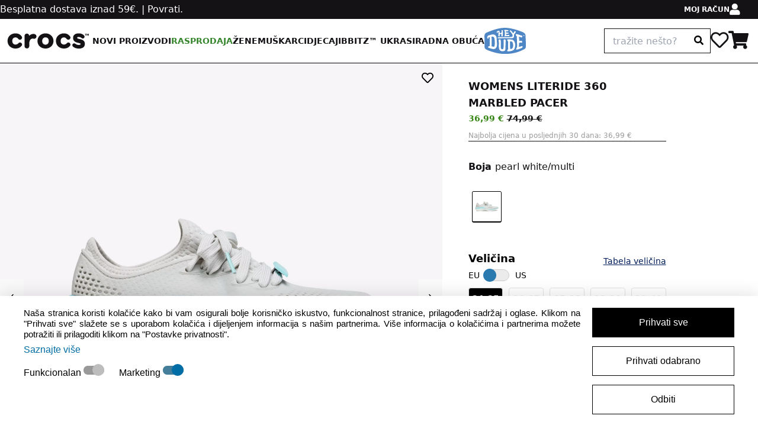

--- FILE ---
content_type: text/html; charset=UTF-8
request_url: https://www.crocs.hr/article/33597/Womens-LiteRide-360-Marbled-Pacer
body_size: 25007
content:
<!DOCTYPE html>
<html lang="hr">
    <head>
        <meta charset="UTF-8">
        <meta http-equiv="X-UA-Compatible" content="IE=edge">
        <meta name="viewport" content="width=device-width, initial-scale=1, minimum-scale=1, maximum-scale=1, user-scalable=no, shrink-to-fit=no">

        <title>Womens LiteRide 360 Marbled Pacer - Crocs™</title>

        <link rel="icon" type="image/x-icon" href="/template/crocs/assets/img/favicon.ico">
        <link rel="icon" type="image/png" sizes="16x16" href="/template/crocs/assets/img/favicon-16x16.png">
        <link rel="icon" type="image/png" sizes="32x32" href="/template/crocs/assets/img/favicon-32x32.png">
        <link rel="icon" type="image/png" sizes="64x64" href="/template/crocs/assets/img/favicon-64x64.png">
        <link rel="icon" type="image/png" sizes="128x128" href="/template/crocs/assets/img/favicon-128x128.png">
        <link rel="apple-touch-icon" sizes="180x180" href="/template/crocs/assets/img/apple-touch-icon.png">

        <link rel="stylesheet" href="/template/crocs/assets/css/animate.css">
        <link rel="stylesheet" href="/template/crocs/assets/css/owl.carousel.min.css">
        <link rel="stylesheet" href="/template/crocs/assets/css/owl.theme.default.min.css">

        <link rel="stylesheet" href="/template/crocs/assets/css/jquery.nice-number.css">
        <link rel="stylesheet" href="/template/crocs/assets/css/slick-theme.css">
        <link rel="stylesheet" href="/template/crocs/assets/css/venobox.min.css">
        <link rel="stylesheet" href="/template/crocs/assets/css/output.css?v=2">
        <link rel="stylesheet" href="/template/crocs/assets/css/custom.css?v=1763724355">
        <link rel="stylesheet" href="/template/crocs/assets/css/slick.css">
        <link rel="stylesheet" href="/template/crocs/assets/css/default-style.css?v=2">
        <link rel="stylesheet" href="/template/crocs/assets/css/intlTelInput.css?v=3">
        <link href="/template/crocs/assets/external/selectize/dist/css/selectize.default.css" rel="stylesheet">


        <!-- font Family -->
        <link href="/template/crocs/assets/css/fonts/playfair.css">
        <!-- fontawesome -->
        <link rel="stylesheet" href="/template/crocs/assets/css/font-awesome/all.min.css">

        <script src="/template/crocs/assets/js/jquery.min.js"></script>
        <script src="/template/crocs/assets/js/owl.carousel.min.js" defer></script>
        <!--<script src="/template/crocs/assets/js/owl.navigation.js" defer></script>-->
        <script src="/template/crocs/assets/js/main.js?v=3"></script>
        <script src="/template/crocs/assets/js/slick.min.js" defer></script>
        <script src="/template/crocs/assets/js/jquery.nice-number.js" defer></script>
        <script src="/template/crocs/assets/js/jquery.validate.min.js" defer></script>
        <script src="/template/crocs/assets/js/jquery-ui.min.js" defer></script>
        <script src="/template/crocs/assets/js/alpinejs.min.js" defer></script>

        <script src="/data/appData_HR.js?v=1768380633" defer></script>
        
        <script>
            let globalController = 'article';
            let globalTask= '33597';
            window.dataLayer = window.dataLayer || []
        </script>

        
        <script>
            
            

            // Define dataLayer and the gtag function.
            window.dataLayer = window.dataLayer || [];
            function gtag(){dataLayer.push(arguments);}

            // Set default consent to 'denied' as a placeholder
            // Determine actual values based on your own requirements
            gtag('consent', 'default', {
                'ad_storage': 'denied',
                'ad_user_data': 'denied',
                'ad_personalization': 'denied',
                'analytics_storage': 'denied',
            });

        </script>

        <!-- [START] Code widget head -->
        <!-- Google Tag Manager -->
<script>(function(w,d,s,l,i){w[l]=w[l]||[];w[l].push({'gtm.start':
new Date().getTime(),event:'gtm.js'});var f=d.getElementsByTagName(s)[0],
j=d.createElement(s),dl=l!='dataLayer'?'&l='+l:'';j.async=true;j.src=
'https://www.googletagmanager.com/gtm.js?id='+i+dl;f.parentNode.insertBefore(j,f);
})(window,document,'script','dataLayer','GTM-5LX85WL');</script>
<!-- End Google Tag Manager -->

<!-- Google tag (gtag.js) ZA HR -->
<script async src="https://www.googletagmanager.com/gtag/js?id=G-BLD5SZP37E"></script>
<script>
window.dataLayer = window.dataLayer || [];
function gtag(){dataLayer.push(arguments);}
gtag('js', new Date());
gtag('config', 'G-BLD5SZP37E');
gtag('config', 'AW-10974976694');
</script>

<!-- Google Tag Manager (noscript) -->
<noscript><iframe src="https://www.googletagmanager.com/ns.html?id=GTM-5LX85WL"
height="0" width="0" style="display:none;visibility:hidden"></iframe></noscript>
<!-- End Google Tag Manager (noscript) --><meta name="facebook-domain-verification" content="duov341ocgcdbxryg3kco3vb4d5gsa" /><script>

    function onSyneriseLoad() {
        SR.init({
            'trackerKey':'d1e15ffa-92d6-4d27-9e5e-d9f351c68790',
            'dataLayer': window['syneriseLayer'] = []
        });
    }

    (function(s,y,n,e,r,i,se){s['SyneriseObjectNamespace']=r;s[r]=s[r]||[],
     s[r]._t=1*new Date(),s[r]._i=0,s[r]._l=i;var z=y.createElement(n),
     se=y.getElementsByTagName(n)[0];z.async=1;z.src=e;se.parentNode.insertBefore(z,se);
     z.onload=z.onreadystatechange=function(){var rdy=z.readyState;
     if(!rdy||/complete|loaded/.test(z.readyState)){s[i]();z.onload = null;
     z.onreadystatechange=null;}};})(window,document,'script',
     '//web.geb.snrbox.com/synerise-javascript-sdk.min.js','SR', 'onSyneriseLoad');
</script>
<script>
let inistrackActive = false;
let thankYouPage = false;
</script><script>
  (function(d, id) {
    if (!window.flowbox) { var f = function () { f.q.push(arguments); }; f.q = []; window.flowbox = f; }
    if (d.getElementById(id)) {return;}
    var s = d.createElement('script'), fjs = d.scripts[d.scripts.length - 1]; s.id = id; s.async = true;
    s.src = 'https://connect.getflowbox.com/flowbox.js';
    fjs.parentNode.insertBefore(s, fjs);
  })(document, 'flowbox-js-embed');
</script>        <!-- [END] Code widget head -->

        <!-- [START] print GTM code -->
        
            <script>      
            window.article = JSON.parse('{\"id\":33597,\"code\":\"65774\",\"title\":\"Womens LiteRide 360 Marbled Pacer\",\"confectionCode\":null,\"stock\":0,\"colorsList\":[{\"id\":20033,\"code\":\"1DU\",\"isCode\":\"P1\",\"title\":\"pearl white\\/multi\",\"price\":\"74.9900\",\"discountPrice\":\"36.9900\",\"image\":\"https:\\/\\/www.crocs.hr\\/\\/data\\/gallery\\/2024\\/ba8545c1ac0039a6c383d70c806c8c89398f15f4\\/6O16587572391001DU.webp\",\"sku\":\"207632-1DU-W11 \",\"skroutzId\":\"207632--1DU-W11 \"}],\"sizesList\":[{\"id\":2278,\"title\":\"34-35\",\"code\":\"W5\",\"isCode\":\"05\"},{\"id\":2279,\"title\":\"36-37\",\"code\":\"W6\",\"isCode\":\"06\"},{\"id\":2280,\"title\":\"37-38\",\"code\":\"W7\",\"isCode\":\"07\"},{\"id\":2281,\"title\":\"38-39\",\"code\":\"W8\",\"isCode\":\"08\"},{\"id\":2282,\"title\":\"39-40\",\"code\":\"W9\",\"isCode\":\"09\"},{\"id\":2277,\"title\":\"41-42\",\"code\":\"W10\",\"isCode\":\"10\"},{\"id\":2283,\"title\":\"42-43\",\"code\":\"W11\",\"isCode\":\"11\"}],\"brand\":\"Crocs\",\"categories\":[],\"url\":\"https:\\/\\/www.crocs.hr\\/article\\/33597\\/womens-literide-360-marbled-pacer\",\"selectedColor\":{\"modelColorCode\":\"65774#P1\",\"colorId\":20033,\"image\":\"https:\\/\\/www.crocs.hr\\/data\\/gallery\\/2024\\/ba8545c1ac0039a6c383d70c806c8c89398f15f4\\/6O16587572391001DU.webp\"}}');
            </script>
		        <!-- [END] print GTM code -->
    </head>
    <body class="bg-[#FAF2F0] font-Helvetica">

        
        <!-- [START] Code widget body START -->
                <!-- [END] Code widget body START -->

        <script>
            let articlesListData = [];
            let articleTemp = {};
        </script>

        
                                                
        <script>
            let visitorEmail = '';
        </script>

        <div class="mobile_search">
            <div class="mobile_search_container">
                <button aria-label="close size guide" type="button" id="cboxCloseDelivery" class="cboxClosesStockStores absolute top-8 right-8 w-4 h-4 close-popup-btn">
                    <svg width="100%" height="100%" stroke="currentColor" viewBox="0 0 18 18" fill="none" xmlns="http://www.w3.org/2000/svg">
                        <path d="M1.00001 17L9 9.00001M9 9.00001L17 1M9 9.00001L1 1.00001M9 9.00001L17 17" stroke-width="1.5" stroke-linecap="round" stroke-linejoin="round"></path>
                    </svg>
                </button>
                <div class="search_input">
                    <form id="formSearch" class="formSearchMobile" action="/search">
                        <input id="searchItems" name="searchString" class="active__in_mobile w-full h-[42px] pl-3.5 border border-base-100 focus:shadow-input__shadow focus:!outline-base-100 focus-visible:!outline-base-100" type="text" title="search" placeholder="tražite nešto?" value="">
                        <span class="absolute top-1/2 -translate-y-1/2 right-3 searchIconBtn"><i class="fa-solid fa-search"></i></span>
                    </form>
                </div>

                <div class="mobile_search_items">
                    <div class="search_items">
                        <div class="grid 2xl:grid-cols-5 lg:grid-cols-3 grid-cols-2 md:gap-[16px] gap-[8px] search-articles"></div>
                    </div>
                </div>
            </div>
        </div>

        <div class="banner_position">
                    </div>

        <div class="banner_position">
                    </div>

        <!-- header area start here -->
        <header class="header-middle">
            <!-- header top start here -->
            <div class="bg-[#141215]">
                <div class="flex items-center justify-center lg:justify-between xl:h-8 max-w-[1440px] mx-auto">
                    <p class="text-white text-sm lg:text-base font-light text-center lg:text-left"><a href='/go/756/troskovi-dostave'>Besplatna dostava iznad 59€.</a> | <a href='/go/2193/povrati-i-zamjene'>Povrati.</a></p>
                    <div class="hidden lg:flex items-center h-full">
                                                <div class="account__wrapper h-full relative group">
                            <span class="my__account text-white text-xs font-bold px-[30px] uppercase transition-all duration-300 hover:bg-blue-20n hover:text-base-100 h-full flex items-center gap-2">Moj račun<span class="text-xl"><i class="fa-solid fa-user"></i></span></span>
                            <ul class="account__item w-[225px] divide-y divide-white bg-blue-20n h-0 opacity-0 invisible transition-all duration-300 absolute right-0 z-10">
                                                                    <li>
                                        <a class="text-base-100 font-bold px-5 pt-3 pb-[13px] block transition-all duration-300 hover:text-primary-60 hover:underline uppercase" href="/login">
                                            Prijavite se                                        </a>
                                    </li>
                                                                <li>
                                    <a class="text-base-100 font-bold px-5 pt-3 pb-[13px] block transition-all duration-300 hover:text-primary-60 hover:underline uppercase" href="/wishlist">
                                        LISTA ŽELJA                                    </a>
                                </li>
                                <li>
                                    <a class="text-base-100 font-bold px-5 pt-3 pb-[13px] block transition-all duration-300 hover:text-primary-60 hover:underline uppercase" href="/profile/showOrders">
                                        Stanje narudžbe                                    </a>
                                </li>
                                <li>
                                    <a class="text-base-100 font-bold px-5 pt-3 pb-[13px] block transition-all duration-300 hover:text-primary-60 hover:underline uppercase" href="/go/2193">
                                        Politika povrata                                    </a>
                                </li>
                                <li>
                                    <a class="text-base-100 font-bold px-5 pt-3 pb-[13px] block transition-all duration-300 hover:text-primary-60 hover:underline uppercase" href="/go/764">
                                        Služba za korisnike                                    </a>
                                </li>
                                                            </ul>
                        </div>
                    </div>
                </div>
            </div>
                        <!-- header top end here -->

            <!-- menu area start here -->
            <div class="relative w-full bg-white border-bottom">
                <div class="flex items-center justify-between max-w-[1440px] h-[50px] lg:h-[74px] mx-auto pr-4 2xl:pr-0">
                    <div class="flex items-center gap-5 h-full ">
                        <div class="flex items-center pl-[15px] lg:pl-0">
                            <div class="menu__icon flex lg:hidden flex-col gap-1 cursor-pointer">
                                <span class="block h-1 w-5 bg-base-100 transition-all cursor-pointer"></span>
                                <span class="block h-1 w-5 bg-base-100 transition-all cursor-pointer"></span>
                                <span class="block h-1 w-5 bg-base-100 transition-all cursor-pointer"></span>
                            </div>
                            <a href="/">
                                <img class="w-[120px] xl:w-[156px]" src="/template/crocs/assets/img/logo.svg" alt="site logo">
                            </a>
                        </div>
                        <ul class="hidden lg:flex items-center gap-3 xl:gap-4 2xl:gap-6 h-full">
                                                            <li class="h-full flex items-center group/mmune1 transition-all duration-300">
                                                                        <a href="/articles/3448" style="" class="menu_items_title flex items-center h-full text-base-100 text-center text-xs xl:text-sm uppercase font-bold transition-all duration-300 hover:text-primary-60 ">Novi proizvodi</a>
                                                                                                        </li>
                                                            <li class="h-full flex items-center group/mmune1 transition-all duration-300">
                                                                        <a href="/articles/2123" style="color:#36862d!important" class="menu_items_title flex items-center h-full text-base-100 text-center text-xs xl:text-sm uppercase font-bold transition-all duration-300 hover:text-primary-60 tCRed">Rasprodaja</a>
                                                                                                                <div class="bg-white lg:pl-3 xl:pl-0 lg:pt-[30px] pb-[100px] border-y border-y-base-100 absolute w-full left-0 top-full h-0 opacity-0 invisible group-hover/mmune1:h-auto group-hover/mmune1:opacity-100 group-hover/mmune1:visible transition-all duration-500 z-10 overflow-hidden">
                                            <div class="lg:flex justify-between max-w-[1180px] mx-auto transition-all duration-300">
                                                                                                    <div class="basis-1/4 menu-split">
                                                        <h6 class="text-base-100 font-bold uppercase mb-4 bg-blue-20n lg:bg-transparent px-[15px] pt-[5px] pb-[2px]">
                                                            Obuća                                                        </h6>

                                                        <ul class="lg:space-y-4 transition-all duration-300 menu-list">
                                                                                                                                                                                            <li>
                                                                    
                                                                    <a href="/articles/2127"
                                                                                    class="text-base-100 text-lg lg:text-sm transition-all duration-300 hover:text-primary-60 hover:underline flex items-center gap-2 py-2 px-[15px] border-b border-b-blue-20n lg:p-0 lg:border-0 fBold fUnderline">

                                                                        
                                                                        ŽENE                                                                    </a>
                                                                </li>
                                                                                                                                                                                                                                                            <li>
                                                                    
                                                                    <a href="/articles/2128"
                                                                                    class="text-base-100 text-lg lg:text-sm transition-all duration-300 hover:text-primary-60 hover:underline flex items-center gap-2 py-2 px-[15px] border-b border-b-blue-20n lg:p-0 lg:border-0 fBold fUnderline">

                                                                        
                                                                        MUŠKI                                                                    </a>
                                                                </li>
                                                                                                                                                                                                                                                            <li>
                                                                    
                                                                    <a href="/articles/2129"
                                                                                    class="text-base-100 text-lg lg:text-sm transition-all duration-300 hover:text-primary-60 hover:underline flex items-center gap-2 py-2 px-[15px] border-b border-b-blue-20n lg:p-0 lg:border-0 fBold fUnderline">

                                                                        
                                                                        DJECA                                                                    </a>
                                                                </li>
                                                                                                                                                                                                                                                            <li>
                                                                    
                                                                    <a href="/articles/3495"
                                                                                    class="text-base-100 text-lg lg:text-sm transition-all duration-300 hover:text-primary-60 hover:underline flex items-center gap-2 py-2 px-[15px] border-b border-b-blue-20n lg:p-0 lg:border-0 fBold fUnderline">

                                                                        
                                                                        LAST CHANCE                                                                    </a>
                                                                </li>
                                                                                                                                                                                                                                                            <li>
                                                                    
                                                                    <a href="/articles/3539"
                                                                                    class="text-base-100 text-lg lg:text-sm transition-all duration-300 hover:text-primary-60 hover:underline flex items-center gap-2 py-2 px-[15px] border-b border-b-blue-20n lg:p-0 lg:border-0 fBold fUnderline tCRed">

                                                                        
                                                                        Limited Editions on Sale                                                                    </a>
                                                                </li>
                                                                                                                                                                                    </ul>
                                                    </div>
                                                                                                <div class="basis-1/2 flex gap-[30px] lg:gap-0 xl:gap-4 transition-all duration-300 flex-wrap lg:flex-wrap pl-[30px] lg:pl-0 pt-5 lg:pt-0 banner_menu_grid">
                                                                                                                                                                                                                                                                                                                                                                                                                                                                <div class='banner-show-container' data-title='MENU banner' data-id='2625'><body id="i9nz"><div class="inside-menu-banner-mw custom-id-sh58udxnu"><a href="/articles/2123/" class="w-60 xl:w-[285px] h-fit group/img transition-all duration-300 custom-id-y3lnxmk3z"><img src="/data/gallery/2024/fd8e75ed3c21f510bc2bc93df53e4349d687a1b2/231664790576crocs-6710a605ceedf.webp" alt="shoe img" id="iyt4" class="w-full custom-id-bimxkhz5n"/><span class="text-center text-sm underline text-base-100 transition-all duration-300 group-hover/img:text-primary-60 block custom-id-93xs4u9i6">Rasprodaja<br/></span></a></div></body><style>* { box-sizing: border-box; } body {margin: 0;}#iyt4{max-height:170px;}</style></div>                                                                                                                                                                                                                                                                                                                                                                                                                                                                                                                                                                                                                                                                                                                                                                                                                                                                                                                                                                                                                                                                                                                        </div>
                                            </div>
                                        </div>
                                                                    </li>
                                                            <li class="h-full flex items-center group/mmune1 transition-all duration-300">
                                                                        <a href="/articles/2124" style="" class="menu_items_title flex items-center h-full text-base-100 text-center text-xs xl:text-sm uppercase font-bold transition-all duration-300 hover:text-primary-60 ">Žene</a>
                                                                                                                <div class="bg-white lg:pl-3 xl:pl-0 lg:pt-[30px] pb-[100px] border-y border-y-base-100 absolute w-full left-0 top-full h-0 opacity-0 invisible group-hover/mmune1:h-auto group-hover/mmune1:opacity-100 group-hover/mmune1:visible transition-all duration-500 z-10 overflow-hidden">
                                            <div class="lg:flex justify-between max-w-[1180px] mx-auto transition-all duration-300">
                                                                                                    <div class="basis-1/4 menu-split">
                                                        <h6 class="text-base-100 font-bold uppercase mb-4 bg-blue-20n lg:bg-transparent px-[15px] pt-[5px] pb-[2px]">
                                                            Obuća                                                        </h6>

                                                        <ul class="lg:space-y-4 transition-all duration-300 menu-list">
                                                                                                                                                                                            <li>
                                                                    
                                                                    <a href="/articles/2131"
                                                                                    class="text-base-100 text-lg lg:text-sm transition-all duration-300 hover:text-primary-60 hover:underline flex items-center gap-2 py-2 px-[15px] border-b border-b-blue-20n lg:p-0 lg:border-0 sIcon-clog sIcon">

                                                                                                                                                    <img src="/template/crocs//assets/img/sIcon-clog.svg" alt="">
                                                                        
                                                                        Klompe                                                                    </a>
                                                                </li>
                                                                                                                                                                                                                                                            <li>
                                                                    
                                                                    <a href="/articles/2215"
                                                                                    class="text-base-100 text-lg lg:text-sm transition-all duration-300 hover:text-primary-60 hover:underline flex items-center gap-2 py-2 px-[15px] border-b border-b-blue-20n lg:p-0 lg:border-0 sIcon-flip sIcon">

                                                                                                                                                    <img src="/template/crocs//assets/img/sIcon-flip.svg" alt="">
                                                                        
                                                                        Japanke                                                                    </a>
                                                                </li>
                                                                                                                                                                                                                                                            <li>
                                                                    
                                                                    <a href="/articles/2132"
                                                                                    class="text-base-100 text-lg lg:text-sm transition-all duration-300 hover:text-primary-60 hover:underline flex items-center gap-2 py-2 px-[15px] border-b border-b-blue-20n lg:p-0 lg:border-0 sIcon-sandal sIcon">

                                                                                                                                                    <img src="/template/crocs//assets/img/sIcon-sandal.svg" alt="">
                                                                        
                                                                        Sandale                                                                    </a>
                                                                </li>
                                                                                                                                                                                                                                                            <li>
                                                                    
                                                                    <a href="/articles/2216"
                                                                                    class="text-base-100 text-lg lg:text-sm transition-all duration-300 hover:text-primary-60 hover:underline flex items-center gap-2 py-2 px-[15px] border-b border-b-blue-20n lg:p-0 lg:border-0 sIcon-slide sIcon">

                                                                                                                                                    <img src="/template/crocs//assets/img/sIcon-slide.svg" alt="">
                                                                        
                                                                        Slides                                                                    </a>
                                                                </li>
                                                                                                                                                                                                                                                            <li>
                                                                    
                                                                    <a href="/articles/2217"
                                                                                    class="text-base-100 text-lg lg:text-sm transition-all duration-300 hover:text-primary-60 hover:underline flex items-center gap-2 py-2 px-[15px] border-b border-b-blue-20n lg:p-0 lg:border-0 sIcon-platform sIcon">

                                                                                                                                                    <img src="/template/crocs//assets/img/sIcon-platform.svg" alt="">
                                                                        
                                                                        Platform                                                                    </a>
                                                                </li>
                                                                                                                                                                                                                                                            <li>
                                                                    
                                                                    <a href="/articles/2133"
                                                                                    class="text-base-100 text-lg lg:text-sm transition-all duration-300 hover:text-primary-60 hover:underline flex items-center gap-2 py-2 px-[15px] border-b border-b-blue-20n lg:p-0 lg:border-0 sIcon-boot sIcon">

                                                                                                                                                    <img src="/template/crocs//assets/img/sIcon-boot.svg" alt="">
                                                                        
                                                                        Čizme                                                                    </a>
                                                                </li>
                                                                                                                                                                                                                                                            <li>
                                                                    
                                                                    <a href="/articles/2156"
                                                                                    class="text-base-100 text-lg lg:text-sm transition-all duration-300 hover:text-primary-60 hover:underline flex items-center gap-2 py-2 px-[15px] border-b border-b-blue-20n lg:p-0 lg:border-0 sIcon-sneakers sIcon">

                                                                                                                                                    <img src="/template/crocs//assets/img/sIcon-sneakers.svg" alt="">
                                                                        
                                                                        Tenisice                                                                    </a>
                                                                </li>
                                                                                                                                                                                    </ul>
                                                    </div>
                                                                                                    <div class="basis-1/4 menu-split">
                                                        <h6 class="text-base-100 font-bold uppercase mb-4 bg-blue-20n lg:bg-transparent px-[15px] pt-[5px] pb-[2px]">
                                                            Izloženo                                                        </h6>

                                                        <ul class="lg:space-y-4 transition-all duration-300 menu-list">
                                                                                                                                                                                            <li>
                                                                    
                                                                    <a href="/articles/3541"
                                                                                    class="text-base-100 text-lg lg:text-sm transition-all duration-300 hover:text-primary-60 hover:underline flex items-center gap-2 py-2 px-[15px] border-b border-b-blue-20n lg:p-0 lg:border-0 sIcon-bags sIcon">

                                                                                                                                                    <img src="/template/crocs//assets/img/sIcon-bags.svg" alt="">
                                                                        
                                                                        Torbe i Ruksaci                                                                    </a>
                                                                </li>
                                                                                                                                                                                                                                                            <li>
                                                                    
                                                                    <a href="/articles/2248"
                                                                                    class="text-base-100 text-lg lg:text-sm transition-all duration-300 hover:text-primary-60 hover:underline flex items-center gap-2 py-2 px-[15px] border-b border-b-blue-20n lg:p-0 lg:border-0 sIcon-socks sIcon">

                                                                                                                                                    <img src="/template/crocs//assets/img/sIcon-socks.svg" alt="">
                                                                        
                                                                        Čarape                                                                    </a>
                                                                </li>
                                                                                                                                                                                                                                                            <li>
                                                                    
                                                                    <a href="/articles/3548"
                                                                                    class="text-base-100 text-lg lg:text-sm transition-all duration-300 hover:text-primary-60 hover:underline flex items-center gap-2 py-2 px-[15px] border-b border-b-blue-20n lg:p-0 lg:border-0 ">

                                                                        
                                                                        Crocs Exclusive                                                                    </a>
                                                                </li>
                                                                                                                                                                                                                                                            <li>
                                                                    
                                                                    <a href="/articles/2220"
                                                                                    class="text-base-100 text-lg lg:text-sm transition-all duration-300 hover:text-primary-60 hover:underline flex items-center gap-2 py-2 px-[15px] border-b border-b-blue-20n lg:p-0 lg:border-0 ">

                                                                        
                                                                        Lined                                                                    </a>
                                                                </li>
                                                                                                                                                                                                                                                            <li>
                                                                    
                                                                    <a href="/articles/2221"
                                                                                    class="text-base-100 text-lg lg:text-sm transition-all duration-300 hover:text-primary-60 hover:underline flex items-center gap-2 py-2 px-[15px] border-b border-b-blue-20n lg:p-0 lg:border-0 ">

                                                                        
                                                                        Classic                                                                    </a>
                                                                </li>
                                                                                                                                                                                                                                                            <li>
                                                                    
                                                                    <a href="/articles/2222"
                                                                                    class="text-base-100 text-lg lg:text-sm transition-all duration-300 hover:text-primary-60 hover:underline flex items-center gap-2 py-2 px-[15px] border-b border-b-blue-20n lg:p-0 lg:border-0 ">

                                                                        
                                                                        LiteRide™                                                                    </a>
                                                                </li>
                                                                                                                                                                                                                                                            <li>
                                                                    
                                                                    <a href="/articles/2238"
                                                                                    class="text-base-100 text-lg lg:text-sm transition-all duration-300 hover:text-primary-60 hover:underline flex items-center gap-2 py-2 px-[15px] border-b border-b-blue-20n lg:p-0 lg:border-0 fBold fUnderline">

                                                                        
                                                                        NOVI PROIZVODI                                                                    </a>
                                                                </li>
                                                                                                                                                                                                                                                            <li>
                                                                    
                                                                    <a href="/articles/2124"
                                                                                    class="text-base-100 text-lg lg:text-sm transition-all duration-300 hover:text-primary-60 hover:underline flex items-center gap-2 py-2 px-[15px] border-b border-b-blue-20n lg:p-0 lg:border-0 fBold fUnderline">

                                                                        
                                                                        SVA ŽENSKA OBUĆA                                                                    </a>
                                                                </li>
                                                                                                                                                                                                                                                            <li>
                                                                    
                                                                    <a href="/articles/2127"
                                                                                    class="text-base-100 text-lg lg:text-sm transition-all duration-300 hover:text-primary-60 hover:underline flex items-center gap-2 py-2 px-[15px] border-b border-b-blue-20n lg:p-0 lg:border-0 fBold fUnderline tCRed">

                                                                        
                                                                        RASPRODAJA ŽENSKE KOLEKCIJE                                                                    </a>
                                                                </li>
                                                                                                                                                                                    </ul>
                                                    </div>
                                                                                                <div class="basis-1/2 flex gap-[30px] lg:gap-0 xl:gap-4 transition-all duration-300 flex-wrap lg:flex-wrap pl-[30px] lg:pl-0 pt-5 lg:pt-0 banner_menu_grid">
                                                                                                                                                                                                                                                                                                                                                                                                                                                                                                                                                                                                                                                                                                                                                                                                    <div class='banner-show-container' data-title='MENU banner' data-id='106'><body><div class="inside-menu-banner-mw custom-id-f0nit4wqk"><a href="/articles/2131/" class="w-60 xl:w-[285px] h-fit group/img transition-all duration-300 custom-id-pm0by0i3q"><img src="/data/gallery/2024/6ff5d68e00cfc4b29b59410be5bde956a0be57e6/231664345694123-6706623f63822.webp" alt="shoe img" id="ikc8" class="w-full custom-id-joxycftxb"/><span class="text-center text-sm underline text-base-100 transition-all duration-300 group-hover/img:text-primary-60 block custom-id-fwq8fkh3c">Kupite Ženske Klompe</span></a></div></body><style>* { box-sizing: border-box; } body {margin: 0;}#ikc8{max-height:170px;}</style></div>                                                                                                                                                                                                                                                                                                                                                            <div class='banner-show-container' data-title='MENU banner' data-id='101'><body><div class="inside-menu-banner-mw custom-id-ncpunpu62"><a href="/articles/2149/" class="w-60 xl:w-[285px] h-fit group/img transition-all duration-300 custom-id-dzpo4qtra"><img src="/data/gallery/2024/3228fbec24ea876e8035f61b5fcd643af29a611c/231695198223_tb-670661f5a684f.webp" alt="shoe img" id="idtz" class="w-full custom-id-0pl0ch5yq"/><span class="text-center text-sm underline text-base-100 transition-all duration-300 group-hover/img:text-primary-60 block custom-id-dpveihdza">Jibbitz™ Ukrasi </span></a></div></body><style>* { box-sizing: border-box; } body {margin: 0;}#idtz{max-height:170px;}</style></div>                                                                                                                                                                                                                                                                                                                                                            <div class='banner-show-container' data-title='MENU banner' data-id='96'><body id="itm6"><div class="inside-menu-banner-mw custom-id-8046llqfd"><a href="/articles/2132/" class="w-60 xl:w-[285px] h-fit group/img transition-all duration-300 custom-id-79fssozny"><img src="/data/gallery/2024/87ea7b5e5cc4a22a4c846365f41b01e2ce73975a/231664345641zdaj_to-6706611de3e60.webp" alt="shoe img" id="ivt1" class="w-full custom-id-3r6o7uxj4"/><span class="text-center text-sm underline text-base-100 transition-all duration-300 group-hover/img:text-primary-60 block custom-id-ifr55sipa">Kupite Ženske Sandale</span></a></div></body><style>* { box-sizing: border-box; } body {margin: 0;}#ivt1{max-height:170px;}</style></div>                                                                                                                                                                                                                                                                                                                                                                                                                                                                                                                                                            </div>
                                            </div>
                                        </div>
                                                                    </li>
                                                            <li class="h-full flex items-center group/mmune1 transition-all duration-300">
                                                                        <a href="/articles/2125" style="" class="menu_items_title flex items-center h-full text-base-100 text-center text-xs xl:text-sm uppercase font-bold transition-all duration-300 hover:text-primary-60 ">Muškarci</a>
                                                                                                                <div class="bg-white lg:pl-3 xl:pl-0 lg:pt-[30px] pb-[100px] border-y border-y-base-100 absolute w-full left-0 top-full h-0 opacity-0 invisible group-hover/mmune1:h-auto group-hover/mmune1:opacity-100 group-hover/mmune1:visible transition-all duration-500 z-10 overflow-hidden">
                                            <div class="lg:flex justify-between max-w-[1180px] mx-auto transition-all duration-300">
                                                                                                    <div class="basis-1/4 menu-split">
                                                        <h6 class="text-base-100 font-bold uppercase mb-4 bg-blue-20n lg:bg-transparent px-[15px] pt-[5px] pb-[2px]">
                                                            Obuća                                                        </h6>

                                                        <ul class="lg:space-y-4 transition-all duration-300 menu-list">
                                                                                                                                                                                            <li>
                                                                    
                                                                    <a href="/articles/2153"
                                                                                    class="text-base-100 text-lg lg:text-sm transition-all duration-300 hover:text-primary-60 hover:underline flex items-center gap-2 py-2 px-[15px] border-b border-b-blue-20n lg:p-0 lg:border-0 sIcon-clog sIcon">

                                                                                                                                                    <img src="/template/crocs//assets/img/sIcon-clog.svg" alt="">
                                                                        
                                                                        Klompe                                                                    </a>
                                                                </li>
                                                                                                                                                                                                                                                            <li>
                                                                    
                                                                    <a href="/articles/2218"
                                                                                    class="text-base-100 text-lg lg:text-sm transition-all duration-300 hover:text-primary-60 hover:underline flex items-center gap-2 py-2 px-[15px] border-b border-b-blue-20n lg:p-0 lg:border-0 sIcon-flip sIcon">

                                                                                                                                                    <img src="/template/crocs//assets/img/sIcon-flip.svg" alt="">
                                                                        
                                                                        Japanke                                                                    </a>
                                                                </li>
                                                                                                                                                                                                                                                            <li>
                                                                    
                                                                    <a href="/articles/2154"
                                                                                    class="text-base-100 text-lg lg:text-sm transition-all duration-300 hover:text-primary-60 hover:underline flex items-center gap-2 py-2 px-[15px] border-b border-b-blue-20n lg:p-0 lg:border-0 sIcon-sandal sIcon">

                                                                                                                                                    <img src="/template/crocs//assets/img/sIcon-sandal.svg" alt="">
                                                                        
                                                                        Sandale                                                                    </a>
                                                                </li>
                                                                                                                                                                                                                                                            <li>
                                                                    
                                                                    <a href="/articles/2219"
                                                                                    class="text-base-100 text-lg lg:text-sm transition-all duration-300 hover:text-primary-60 hover:underline flex items-center gap-2 py-2 px-[15px] border-b border-b-blue-20n lg:p-0 lg:border-0 sIcon-slide sIcon">

                                                                                                                                                    <img src="/template/crocs//assets/img/sIcon-slide.svg" alt="">
                                                                        
                                                                        Slides                                                                    </a>
                                                                </li>
                                                                                                                                                                                                                                                            <li>
                                                                    
                                                                    <a href="/articles/2159"
                                                                                    class="text-base-100 text-lg lg:text-sm transition-all duration-300 hover:text-primary-60 hover:underline flex items-center gap-2 py-2 px-[15px] border-b border-b-blue-20n lg:p-0 lg:border-0 sIcon-sneakers sIcon">

                                                                                                                                                    <img src="/template/crocs//assets/img/sIcon-sneakers.svg" alt="">
                                                                        
                                                                        Tenisice                                                                    </a>
                                                                </li>
                                                                                                                                                                                                                                                            <li>
                                                                    
                                                                    <a href="/articles/2155"
                                                                                    class="text-base-100 text-lg lg:text-sm transition-all duration-300 hover:text-primary-60 hover:underline flex items-center gap-2 py-2 px-[15px] border-b border-b-blue-20n lg:p-0 lg:border-0 sIcon-boot sIcon">

                                                                                                                                                    <img src="/template/crocs//assets/img/sIcon-boot.svg" alt="">
                                                                        
                                                                        Čizme                                                                    </a>
                                                                </li>
                                                                                                                                                                                    </ul>
                                                    </div>
                                                                                                    <div class="basis-1/4 menu-split">
                                                        <h6 class="text-base-100 font-bold uppercase mb-4 bg-blue-20n lg:bg-transparent px-[15px] pt-[5px] pb-[2px]">
                                                            Izloženo                                                        </h6>

                                                        <ul class="lg:space-y-4 transition-all duration-300 menu-list">
                                                                                                                                                                                            <li>
                                                                    
                                                                    <a href="/articles/3542"
                                                                                    class="text-base-100 text-lg lg:text-sm transition-all duration-300 hover:text-primary-60 hover:underline flex items-center gap-2 py-2 px-[15px] border-b border-b-blue-20n lg:p-0 lg:border-0 sIcon-bags sIcon">

                                                                                                                                                    <img src="/template/crocs//assets/img/sIcon-bags.svg" alt="">
                                                                        
                                                                        Torbe i Ruksaci                                                                    </a>
                                                                </li>
                                                                                                                                                                                                                                                            <li>
                                                                    
                                                                    <a href="/articles/2249"
                                                                                    class="text-base-100 text-lg lg:text-sm transition-all duration-300 hover:text-primary-60 hover:underline flex items-center gap-2 py-2 px-[15px] border-b border-b-blue-20n lg:p-0 lg:border-0 sIcon-socks sIcon">

                                                                                                                                                    <img src="/template/crocs//assets/img/sIcon-socks.svg" alt="">
                                                                        
                                                                        Čarape                                                                    </a>
                                                                </li>
                                                                                                                                                                                                                                                            <li>
                                                                    
                                                                    <a href="/articles/3549"
                                                                                    class="text-base-100 text-lg lg:text-sm transition-all duration-300 hover:text-primary-60 hover:underline flex items-center gap-2 py-2 px-[15px] border-b border-b-blue-20n lg:p-0 lg:border-0 ">

                                                                        
                                                                        Crocs Exclusive                                                                    </a>
                                                                </li>
                                                                                                                                                                                                                                                            <li>
                                                                    
                                                                    <a href="/articles/2225"
                                                                                    class="text-base-100 text-lg lg:text-sm transition-all duration-300 hover:text-primary-60 hover:underline flex items-center gap-2 py-2 px-[15px] border-b border-b-blue-20n lg:p-0 lg:border-0 ">

                                                                        
                                                                        Lined                                                                    </a>
                                                                </li>
                                                                                                                                                                                                                                                            <li>
                                                                    
                                                                    <a href="/articles/2226"
                                                                                    class="text-base-100 text-lg lg:text-sm transition-all duration-300 hover:text-primary-60 hover:underline flex items-center gap-2 py-2 px-[15px] border-b border-b-blue-20n lg:p-0 lg:border-0 ">

                                                                        
                                                                        Classic                                                                    </a>
                                                                </li>
                                                                                                                                                                                                                                                            <li>
                                                                    
                                                                    <a href="/articles/2227"
                                                                                    class="text-base-100 text-lg lg:text-sm transition-all duration-300 hover:text-primary-60 hover:underline flex items-center gap-2 py-2 px-[15px] border-b border-b-blue-20n lg:p-0 lg:border-0 ">

                                                                        
                                                                        LiteRide™                                                                    </a>
                                                                </li>
                                                                                                                                                                                                                                                            <li>
                                                                    
                                                                    <a href="/articles/2239"
                                                                                    class="text-base-100 text-lg lg:text-sm transition-all duration-300 hover:text-primary-60 hover:underline flex items-center gap-2 py-2 px-[15px] border-b border-b-blue-20n lg:p-0 lg:border-0 fBold fUnderline">

                                                                        
                                                                        NOVI PROIZVODI                                                                    </a>
                                                                </li>
                                                                                                                                                                                                                                                            <li>
                                                                    
                                                                    <a href="/articles/2125"
                                                                                    class="text-base-100 text-lg lg:text-sm transition-all duration-300 hover:text-primary-60 hover:underline flex items-center gap-2 py-2 px-[15px] border-b border-b-blue-20n lg:p-0 lg:border-0 fBold fUnderline">

                                                                        
                                                                        SVA MUŠKA OBUĆA                                                                    </a>
                                                                </li>
                                                                                                                                                                                                                                                            <li>
                                                                    
                                                                    <a href="/articles/2128"
                                                                                    class="text-base-100 text-lg lg:text-sm transition-all duration-300 hover:text-primary-60 hover:underline flex items-center gap-2 py-2 px-[15px] border-b border-b-blue-20n lg:p-0 lg:border-0 fBold fUnderline tCRed">

                                                                        
                                                                        RASPRODAJA MUŠKE KOLEKCIJE                                                                    </a>
                                                                </li>
                                                                                                                                                                                    </ul>
                                                    </div>
                                                                                                <div class="basis-1/2 flex gap-[30px] lg:gap-0 xl:gap-4 transition-all duration-300 flex-wrap lg:flex-wrap pl-[30px] lg:pl-0 pt-5 lg:pt-0 banner_menu_grid">
                                                                                                                                                                                                                                                                                                                                                                                                                                                                                                                                                                                                                                                                                                                                                                                                                                                                                                                                                                                                                                                                                                                                        <div class='banner-show-container' data-title='MENU banner' data-id='91'><body id="ib1h"><div class="inside-menu-banner-mw custom-id-ixi9qrt4c"><a href="/articles/2148/" class="w-60 xl:w-[285px] h-fit group/img transition-all duration-300 custom-id-9se3n1nx0"><img src="/data/gallery/2024/9316ab876d321c4d6eb7d3e24ae33cf3d15374f6/2316647923937-670fa7ae1dab6.webp" alt="shoe img" id="iumh" class="w-full custom-id-rf4zbvbpx"/><span class="text-center text-sm underline text-base-100 transition-all duration-300 group-hover/img:text-primary-60 block custom-id-r5d7p7fnu">Crocs at Work™</span></a></div></body><style>* { box-sizing: border-box; } body {margin: 0;}#iumh{max-height:170px;}</style></div>                                                                                                                                                                                                                                                                                                                                                            <div class='banner-show-container' data-title='MENU banner' data-id='86'><body><div class="inside-menu-banner-mw custom-id-ni7bmxzcg"><a href="/articles/2154/" class="w-60 xl:w-[285px] h-fit group/img transition-all duration-300 custom-id-69e9i81ew"><img src="/data/gallery/2024/79fdab755ff1ee6133f9f8566524897dd93a92fa/2316647922455-670fa8b37fd15.webp" alt="shoe img" id="iovc" class="w-full custom-id-xg5omqv8z"/><span class="text-center text-sm underline text-base-100 transition-all duration-300 group-hover/img:text-primary-60 block custom-id-epj8d8r6b">Kupite Muške Sandale</span></a></div></body><style>* { box-sizing: border-box; } body {margin: 0;}#iovc{max-height:170px;}</style></div>                                                                                                                                                                                                                                                                                                                                                            <div class='banner-show-container' data-title='MENU banner' data-id='78'><body><div class="inside-menu-banner-mw custom-id-uqywuekou"><a href="#" class="w-60 xl:w-[285px] h-fit group/img transition-all duration-300 custom-id-gcw4ggyd3"><img src="/data/gallery/2024/ba1a8c35196eb137c41f81eebb3b241d17b30682/231695198265_tb-670fa3bf34776.webp" alt="shoe img" id="i5sb" class="w-full custom-id-ph23b7woj"/><span class="text-center text-sm underline text-base-100 transition-all duration-300 group-hover/img:text-primary-60 block custom-id-hdyi4ktca">Jibbitz™ Okraski<br/></span></a></div></body><style>* { box-sizing: border-box; } body {margin: 0;}#i5sb{max-height:170px;}</style></div>                                                                                                                                                                                                                        </div>
                                            </div>
                                        </div>
                                                                    </li>
                                                            <li class="h-full flex items-center group/mmune1 transition-all duration-300">
                                                                        <a href="/articles/2146" style="" class="menu_items_title flex items-center h-full text-base-100 text-center text-xs xl:text-sm uppercase font-bold transition-all duration-300 hover:text-primary-60 ">Djeca</a>
                                                                                                                <div class="bg-white lg:pl-3 xl:pl-0 lg:pt-[30px] pb-[100px] border-y border-y-base-100 absolute w-full left-0 top-full h-0 opacity-0 invisible group-hover/mmune1:h-auto group-hover/mmune1:opacity-100 group-hover/mmune1:visible transition-all duration-500 z-10 overflow-hidden">
                                            <div class="lg:flex justify-between max-w-[1180px] mx-auto transition-all duration-300">
                                                                                                    <div class="basis-1/4 menu-split">
                                                        <h6 class="text-base-100 font-bold uppercase mb-4 bg-blue-20n lg:bg-transparent px-[15px] pt-[5px] pb-[2px]">
                                                            Obuća                                                        </h6>

                                                        <ul class="lg:space-y-4 transition-all duration-300 menu-list">
                                                                                                                                                                                            <li>
                                                                    
                                                                    <a href="/articles/2161"
                                                                                    class="text-base-100 text-lg lg:text-sm transition-all duration-300 hover:text-primary-60 hover:underline flex items-center gap-2 py-2 px-[15px] border-b border-b-blue-20n lg:p-0 lg:border-0 sIcon-clog sIcon">

                                                                                                                                                    <img src="/template/crocs//assets/img/sIcon-clog.svg" alt="">
                                                                        
                                                                        Klompe                                                                    </a>
                                                                </li>
                                                                                                                                                                                                                                                            <li>
                                                                    
                                                                    <a href="/articles/2162"
                                                                                    class="text-base-100 text-lg lg:text-sm transition-all duration-300 hover:text-primary-60 hover:underline flex items-center gap-2 py-2 px-[15px] border-b border-b-blue-20n lg:p-0 lg:border-0 sIcon-sandal sIcon">

                                                                                                                                                    <img src="/template/crocs//assets/img/sIcon-sandal.svg" alt="">
                                                                        
                                                                        Sandale & Japanke                                                                    </a>
                                                                </li>
                                                                                                                                                                                                                                                            <li>
                                                                    
                                                                    <a href="/articles/2164"
                                                                                    class="text-base-100 text-lg lg:text-sm transition-all duration-300 hover:text-primary-60 hover:underline flex items-center gap-2 py-2 px-[15px] border-b border-b-blue-20n lg:p-0 lg:border-0 sIcon-sneakers sIcon">

                                                                                                                                                    <img src="/template/crocs//assets/img/sIcon-sneakers.svg" alt="">
                                                                        
                                                                        Tenisice                                                                    </a>
                                                                </li>
                                                                                                                                                                                                                                                            <li>
                                                                    
                                                                    <a href="/articles/2163"
                                                                                    class="text-base-100 text-lg lg:text-sm transition-all duration-300 hover:text-primary-60 hover:underline flex items-center gap-2 py-2 px-[15px] border-b border-b-blue-20n lg:p-0 lg:border-0 sIcon-boot sIcon">

                                                                                                                                                    <img src="/template/crocs//assets/img/sIcon-boot.svg" alt="">
                                                                        
                                                                        Čizme                                                                    </a>
                                                                </li>
                                                                                                                                                                                    </ul>
                                                    </div>
                                                                                                    <div class="basis-1/4 menu-split">
                                                        <h6 class="text-base-100 font-bold uppercase mb-4 bg-blue-20n lg:bg-transparent px-[15px] pt-[5px] pb-[2px]">
                                                            Izloženo                                                        </h6>

                                                        <ul class="lg:space-y-4 transition-all duration-300 menu-list">
                                                                                                                                                                                            <li>
                                                                    
                                                                    <a href="/articles/3543"
                                                                                    class="text-base-100 text-lg lg:text-sm transition-all duration-300 hover:text-primary-60 hover:underline flex items-center gap-2 py-2 px-[15px] border-b border-b-blue-20n lg:p-0 lg:border-0 sIcon-bags sIcon">

                                                                                                                                                    <img src="/template/crocs//assets/img/sIcon-bags.svg" alt="">
                                                                        
                                                                        Torbe i Ruksaci                                                                    </a>
                                                                </li>
                                                                                                                                                                                                                                                            <li>
                                                                    
                                                                    <a href="/articles/2250"
                                                                                    class="text-base-100 text-lg lg:text-sm transition-all duration-300 hover:text-primary-60 hover:underline flex items-center gap-2 py-2 px-[15px] border-b border-b-blue-20n lg:p-0 lg:border-0 sIcon-socks sIcon">

                                                                                                                                                    <img src="/template/crocs//assets/img/sIcon-socks.svg" alt="">
                                                                        
                                                                        Čarape                                                                    </a>
                                                                </li>
                                                                                                                                                                                                                                                            <li>
                                                                    
                                                                    <a href="/articles/3550"
                                                                                    class="text-base-100 text-lg lg:text-sm transition-all duration-300 hover:text-primary-60 hover:underline flex items-center gap-2 py-2 px-[15px] border-b border-b-blue-20n lg:p-0 lg:border-0 ">

                                                                        
                                                                        Crocs Exclusive                                                                    </a>
                                                                </li>
                                                                                                                                                                                                                                                            <li>
                                                                    
                                                                    <a href="/articles/2231"
                                                                                    class="text-base-100 text-lg lg:text-sm transition-all duration-300 hover:text-primary-60 hover:underline flex items-center gap-2 py-2 px-[15px] border-b border-b-blue-20n lg:p-0 lg:border-0 ">

                                                                        
                                                                        Lined                                                                    </a>
                                                                </li>
                                                                                                                                                                                                                                                            <li>
                                                                    
                                                                    <a href="/articles/2232"
                                                                                    class="text-base-100 text-lg lg:text-sm transition-all duration-300 hover:text-primary-60 hover:underline flex items-center gap-2 py-2 px-[15px] border-b border-b-blue-20n lg:p-0 lg:border-0 ">

                                                                        
                                                                        Classic                                                                    </a>
                                                                </li>
                                                                                                                                                                                                                                                            <li>
                                                                    
                                                                    <a href="/articles/2234"
                                                                                    class="text-base-100 text-lg lg:text-sm transition-all duration-300 hover:text-primary-60 hover:underline flex items-center gap-2 py-2 px-[15px] border-b border-b-blue-20n lg:p-0 lg:border-0 ">

                                                                        
                                                                        Characters                                                                    </a>
                                                                </li>
                                                                                                                                                                                                                                                            <li>
                                                                    
                                                                    <a href="/articles/2240"
                                                                                    class="text-base-100 text-lg lg:text-sm transition-all duration-300 hover:text-primary-60 hover:underline flex items-center gap-2 py-2 px-[15px] border-b border-b-blue-20n lg:p-0 lg:border-0 fBold fUnderline">

                                                                        
                                                                        NOVI PROIZVODI                                                                    </a>
                                                                </li>
                                                                                                                                                                                                                                                            <li>
                                                                    
                                                                    <a href="/articles/2146"
                                                                                    class="text-base-100 text-lg lg:text-sm transition-all duration-300 hover:text-primary-60 hover:underline flex items-center gap-2 py-2 px-[15px] border-b border-b-blue-20n lg:p-0 lg:border-0 fBold fUnderline">

                                                                        
                                                                        SVA DJECJA OBUĆA                                                                    </a>
                                                                </li>
                                                                                                                                                                                                                                                            <li>
                                                                    
                                                                    <a href="/articles/2129"
                                                                                    class="text-base-100 text-lg lg:text-sm transition-all duration-300 hover:text-primary-60 hover:underline flex items-center gap-2 py-2 px-[15px] border-b border-b-blue-20n lg:p-0 lg:border-0 fBold fUnderline tCRed">

                                                                        
                                                                        RASPRODAJA DJEČJE KOLEKCIJE                                                                    </a>
                                                                </li>
                                                                                                                                                                                    </ul>
                                                    </div>
                                                                                                <div class="basis-1/2 flex gap-[30px] lg:gap-0 xl:gap-4 transition-all duration-300 flex-wrap lg:flex-wrap pl-[30px] lg:pl-0 pt-5 lg:pt-0 banner_menu_grid">
                                                                                                                                                                                                                                                                                                                                                                                                                                                                                                                                                                            <div class='banner-show-container' data-title='MENU banner' data-id='118'><body><div class="inside-menu-banner-mw custom-id-ppa2g2evu"><a href="/articles/2161/" class="w-60 xl:w-[285px] h-fit group/img transition-all duration-300 custom-id-vpqh9j70o"><img src="/data/gallery/2024/143bdd74a378423d9bfe6e723a63702ede463870/2316647924278-670fb8af43476.webp" alt="shoe img" id="isyq" class="w-full custom-id-m3kjnzpnf"/><span class="text-center text-sm underline text-base-100 transition-all duration-300 group-hover/img:text-primary-60 block custom-id-9xv5y4dm9">Kupite Dječje Klompe</span></a></div></body><style>* { box-sizing: border-box; } body {margin: 0;}#isyq{max-height:170px;}</style></div>                                                                                                                                                                                                                                                                                                                                                            <div class='banner-show-container' data-title='MENU banner' data-id='112'><body><div class="inside-menu-banner-mw custom-id-uw0netqi9"><a href="/articles/2149/" class="w-60 xl:w-[285px] h-fit group/img transition-all duration-300 custom-id-dxvuwezp0"><img src="/data/gallery/2024/33f80ce664664c57e0578275b88fcaeec96ece16/231697014214_tb-670fb7dc72a48.webp" alt="shoe img" id="iu4r" class="w-full custom-id-38nd8vdhb"/><span class="text-center text-sm underline text-base-100 transition-all duration-300 group-hover/img:text-primary-60 block custom-id-sn6bg4v26">Jibbitz™</span></a></div></body><style>* { box-sizing: border-box; } body {margin: 0;}#iu4r{max-height:170px;}</style></div>                                                                                                                                                                                                                                                                                                                                                                                                                                                                                                                                                                                                                                                                                                                                                                                                                                                                                                </div>
                                            </div>
                                        </div>
                                                                    </li>
                                                            <li class="h-full flex items-center group/mmune1 transition-all duration-300">
                                                                        <a href="/articles/2149" style="" class="menu_items_title flex items-center h-full text-base-100 text-center text-xs xl:text-sm uppercase font-bold transition-all duration-300 hover:text-primary-60 ">Jibbitz™ ukrasi</a>
                                                                                                        </li>
                                                            <li class="h-full flex items-center group/mmune1 transition-all duration-300">
                                                                        <a href="/articles/2148" style="" class="menu_items_title flex items-center h-full text-base-100 text-center text-xs xl:text-sm uppercase font-bold transition-all duration-300 hover:text-primary-60 ">Radna obuća</a>
                                                                                                        </li>
                                                            <li class="h-full flex items-center group/mmune1 transition-all duration-300">
                                                                                                                        <a target="_blank" href="https://www.heydude.hr/" style="" class="menu_items_title flex items-center h-full text-base-100 text-center text-xs xl:text-sm uppercase font-bold transition-all duration-300 hover:text-primary-60 "><img alt="HEYDUDE" class="hd" src="/template/crocs//assets/img/logo_hd.svg"></a>
                                                                                                                                                        <div class="bg-white lg:pl-3 xl:pl-0 lg:pt-[30px] pb-[100px] border-y border-y-base-100 absolute w-full left-0 top-full h-0 opacity-0 invisible group-hover/mmune1:h-auto group-hover/mmune1:opacity-100 group-hover/mmune1:visible transition-all duration-500 z-10 overflow-hidden">
                                            <div class="lg:flex justify-between max-w-[1180px] mx-auto transition-all duration-300">
                                                                                                    <div class="basis-1/4 menu-split">
                                                        <h6 class="text-base-100 font-bold uppercase mb-4 bg-blue-20n lg:bg-transparent px-[15px] pt-[5px] pb-[2px]">
                                                            OBUĆA                                                        </h6>

                                                        <ul class="lg:space-y-4 transition-all duration-300 menu-list">
                                                                                                                                                                                            <li>
                                                                    
                                                                    <a href="https://www.heydude.hr/articles/1/Zene"
                                                                                    class="text-base-100 text-lg lg:text-sm transition-all duration-300 hover:text-primary-60 hover:underline flex items-center gap-2 py-2 px-[15px] border-b border-b-blue-20n lg:p-0 lg:border-0 ">

                                                                        
                                                                        Žene                                                                    </a>
                                                                </li>
                                                                                                                                                                                                                                                            <li>
                                                                    
                                                                    <a href="https://www.heydude.hr/articles/2/Muskarci"
                                                                                    class="text-base-100 text-lg lg:text-sm transition-all duration-300 hover:text-primary-60 hover:underline flex items-center gap-2 py-2 px-[15px] border-b border-b-blue-20n lg:p-0 lg:border-0 ">

                                                                        
                                                                        Muškarci                                                                    </a>
                                                                </li>
                                                                                                                                                                                                                                                            <li>
                                                                    
                                                                    <a href="https://www.heydude.hr/articles/3/Djeca"
                                                                                    class="text-base-100 text-lg lg:text-sm transition-all duration-300 hover:text-primary-60 hover:underline flex items-center gap-2 py-2 px-[15px] border-b border-b-blue-20n lg:p-0 lg:border-0 ">

                                                                        
                                                                        Djeca                                                                    </a>
                                                                </li>
                                                                                                                                                                                    </ul>
                                                    </div>
                                                                                                    <div class="basis-1/4 menu-split">
                                                        <h6 class="text-base-100 font-bold uppercase mb-4 bg-blue-20n lg:bg-transparent px-[15px] pt-[5px] pb-[2px]">
                                                            PREMA KOLEKCIJI                                                        </h6>

                                                        <ul class="lg:space-y-4 transition-all duration-300 menu-list">
                                                                                                                                                                                            <li>
                                                                    
                                                                    <a href="https://www.heydude.hr/articles/175/Novi-proizvodi"
                                                                                    class="text-base-100 text-lg lg:text-sm transition-all duration-300 hover:text-primary-60 hover:underline flex items-center gap-2 py-2 px-[15px] border-b border-b-blue-20n lg:p-0 lg:border-0 ">

                                                                        
                                                                        Novi proizvodi                                                                    </a>
                                                                </li>
                                                                                                                                                                                                                                                            <li>
                                                                    
                                                                    <a href="https://www.heydude.hr/articles/132/Rasprodaja"
                                                                                    class="text-base-100 text-lg lg:text-sm transition-all duration-300 hover:text-primary-60 hover:underline flex items-center gap-2 py-2 px-[15px] border-b border-b-blue-20n lg:p-0 lg:border-0 ">

                                                                        
                                                                        Rasprodaja                                                                    </a>
                                                                </li>
                                                                                                                                                                                                                                                            <li>
                                                                    
                                                                    <a href="https://www.heydude.hr/go/95/O-Heydude"
                                                                                    class="text-base-100 text-lg lg:text-sm transition-all duration-300 hover:text-primary-60 hover:underline flex items-center gap-2 py-2 px-[15px] border-b border-b-blue-20n lg:p-0 lg:border-0 ">

                                                                        
                                                                        Saznaj više o HeyDude                                                                    </a>
                                                                </li>
                                                                                                                                                                                    </ul>
                                                    </div>
                                                                                                <div class="basis-1/2 flex gap-[30px] lg:gap-0 xl:gap-4 transition-all duration-300 flex-wrap lg:flex-wrap pl-[30px] lg:pl-0 pt-5 lg:pt-0 banner_menu_grid">
                                                                                                                                                                                                                                        <div class='banner-show-container' data-title='MENU banner' data-id='2698'><body><div class="inside-menu-banner-mw custom-id-i89924zlv"><a href="#" class="w-60 xl:w-[285px] h-fit group/img transition-all duration-300 custom-id-num8ls5rn"></a></div><div class="inside-menu-banner-mw custom-id-jfww87gzc"><a href="#" class="w-60 xl:w-[285px] h-fit group/img transition-all duration-300 custom-id-b4a3wnxni"><img src="https://media.crocs.com/images/f_auto,q_auto/marketing/F24_EMEA_HD_WinterBoots_Apre_Onsite_MegaNav_492x164/Crocs" alt="shoe img" id="iubv" class="w-full custom-id-ok7k0d2a6"/><span class="text-center text-sm underline text-base-100 transition-all duration-300 group-hover/img:text-primary-60 block custom-id-cn6ev54fs">HeyDude<br/></span></a></div></body><style>* { box-sizing: border-box; } body {margin: 0;}.w-full.custom-id-67hilxdy3{background-image:url('https://media.crocs.com/images/f_auto,q_auto/marketing/F24_EMEA_HD_WinterBoots_Apre_Onsite_MegaNav_492x164/Crocs');background-repeat:repeat;background-position:left top;background-attachment:scroll;background-size:auto;}#iubv{max-height:170px;}</style></div>                                                                                                                                                                                                                                                                                                                                                            <div class='banner-show-container' data-title='MENU banner' data-id='2697'><body><div class="inside-menu-banner-mw custom-id-i89924zlv"><a href="#" class="w-60 xl:w-[285px] h-fit group/img transition-all duration-300 custom-id-num8ls5rn"></a></div><div class="inside-menu-banner-mw custom-id-4mu3nhcyi"><a href="#" class="w-60 xl:w-[285px] h-fit group/img transition-all duration-300 custom-id-lfjy6tvxl"><img src="https://media.crocs.com/images/f_auto,q_auto/marketing/0918_EMEA_HD__MegaNav_Womens-Sneakers/Crocs" alt="shoe img" id="ibuh" class="w-full custom-id-vh2cnpmej"/><span class="text-center text-sm underline text-base-100 transition-all duration-300 group-hover/img:text-primary-60 block custom-id-47vssd6nl">HeyDude<br/></span></a></div></body><style>* { box-sizing: border-box; } body {margin: 0;}#ibuh{max-height:170px;}</style></div>                                                                                                                                                                                                                                                                                                                                                                                                                                                                                                                                                                                                                                                                                                                                                                                                                                                                                                                                                                                                                                                                                                                                                                                                                                    </div>
                                            </div>
                                        </div>
                                                                    </li>
                                                    </ul>
                    </div>
                    <div class="flex items-center gap-4 xl:gap-7">
                        <div class="hidden lg:block w-[150px] xl:w-[180px] 2xl:w-[300px] relative">
                            <form id="formSearch" class="formSearchDesktop" action="/search">
                                <input id="searchItems" name="searchString" class="active__in w-full h-[42px] pl-3.5 border border-base-100 focus:shadow-input__shadow focus:!outline-base-100 focus-visible:!outline-base-100" type="text" title="search" placeholder="tražite nešto?" value="">
                                <span class="absolute top-1/2 -translate-y-1/2 right-3 searchIconBtn"><i class="fa-solid fa-search"></i></span>
                            </form>
                        </div>

                       <div class="search_suggestion_popup">
                           <div class="search_suggestion_container">
                               <div class="text_container">
                                   <p class="search_string"></p>
                               </div>
                               <div class="items_container">
                                   <div class="search_items_title">
                                       <p>Predloženi proizvodi</p>
                                   </div>
                                   <div class="search_items">
                                       <div class="grid 2xl:grid-cols-5 lg:grid-cols-3 grid-cols-2 md:gap-[16px] gap-[8px] search-articles"></div>
                                   </div>
                               </div>
                           </div>
                       </div>

                        <div class="flex items-center gap-4 xl:gap-6">
                            <a href="#" class="text-2xl text-base-100 lg:hidden"><i class="fa-solid fa-search mobile"></i></a>

                            <a href="/profile" class="text-2xl text-base-100 lg:hidden"><i class="fa-solid fa-user"></i></a>
                            <a href="/wishlist" class="relative text-2xl text-base-100 wishlist-btn-navbar">
                                <span style="visibility: hidden;" class=" numItemsOnWishList">0</span>
                                                                    <i class="far fa-heart"></i>
                                                            </a>
                            <div class="basket_container show-shopping-cart-btn">
                                                                                                    <a href="/basket" class="text-2xl text-base-100"><i class="fa-solid fa-cart-shopping"></i></a>
                            </div>
                        </div>
                    </div>
                </div>
            </div>
            <!-- menu area end here -->


            <div class="banner_position">
                            </div>

                        <!-- offcanvas -->
            <div class="offcanvas">
                <ul>
                                        <li>
                                                <a class="meenu uppercase" style="" data-menu-id="0">
                            <span>
                                Novi proizvodi                            </span>
                            <i class="fa-solid fa-angle-right"></i>
                        </a>
                        
                        <div class="menu-items0 menu-items bg-white lg:pl-3 hidden border-y border-y-base-100 left-0 top-full w-screen invisible group-hover/mmune1:h-auto group-hover/mmune1:opacity-100 group-hover/mmune1:visible transition-all duration-500 z-10 overflow-hidden">
                            <a class="meenu-back uppercase" data-menu-id="0">
                                <i class="fa-solid fa-angle-left"></i>
                                <span>
                                    Novi proizvodi                                </span>
                            </a>

                            <div class="all_in_category">
                                <a href="/articles/3448" style="text-decoration: underline">
                                    Kupite sve                                </a>
                            </div>

                            
                            <div class="banner-inside-menu-mobile">
                                                                                                                                                                                                                                                                                                                                                                                                                                                                                                                                                                                                                                                                                                                                                                                                                                        </div>
                        </div>
                    </li>
                                        <li>
                                                <a class="meenu uppercase" style="color:#36862d!important" data-menu-id="1">
                            <span>
                                Rasprodaja                            </span>
                            <i class="fa-solid fa-angle-right"></i>
                        </a>
                        
                        <div class="menu-items1 menu-items bg-white lg:pl-3 hidden border-y border-y-base-100 left-0 top-full w-screen invisible group-hover/mmune1:h-auto group-hover/mmune1:opacity-100 group-hover/mmune1:visible transition-all duration-500 z-10 overflow-hidden">
                            <a class="meenu-back uppercase" data-menu-id="1">
                                <i class="fa-solid fa-angle-left"></i>
                                <span>
                                    Rasprodaja                                </span>
                            </a>

                            <div class="all_in_category">
                                <a href="/articles/2123" style="text-decoration: underline">
                                    Kupite sve                                </a>
                            </div>

                                                            <div class="transition-all duration-300 menu-split">
                                    <ul class="transition-all duration-300">
                                        <li><h3 class="block text-base-100 text-lg uppercase font-bold underline transition-all duration-300 hover:text-primary-60 py-2 px-[15px] border-b border-b-blue-20n">Obuća</h3></li>
                                        <ul class="lg:space-y-4 transition-all duration-300 menu-list">
                                                                                                                                                <li>
                                                        <a href="/articles/2127" class="text-base-100 text-lg lg:text-sm transition-all duration-300 hover:text-primary-60 hover:underline flex items-center gap-2 py-2 px-[15px] border-b border-b-blue-20n lg:p-0 lg:border-0 fBold fUnderline"><span class="item-in-menu">ŽENE</span><i class="fa-solid fa-angle-right"></i></a>
                                                    </li>
                                                                                                                                                                                                <li>
                                                        <a href="/articles/2128" class="text-base-100 text-lg lg:text-sm transition-all duration-300 hover:text-primary-60 hover:underline flex items-center gap-2 py-2 px-[15px] border-b border-b-blue-20n lg:p-0 lg:border-0 fBold fUnderline"><span class="item-in-menu">MUŠKI</span><i class="fa-solid fa-angle-right"></i></a>
                                                    </li>
                                                                                                                                                                                                <li>
                                                        <a href="/articles/2129" class="text-base-100 text-lg lg:text-sm transition-all duration-300 hover:text-primary-60 hover:underline flex items-center gap-2 py-2 px-[15px] border-b border-b-blue-20n lg:p-0 lg:border-0 fBold fUnderline"><span class="item-in-menu">DJECA</span><i class="fa-solid fa-angle-right"></i></a>
                                                    </li>
                                                                                                                                                                                                <li>
                                                        <a href="/articles/3495" class="text-base-100 text-lg lg:text-sm transition-all duration-300 hover:text-primary-60 hover:underline flex items-center gap-2 py-2 px-[15px] border-b border-b-blue-20n lg:p-0 lg:border-0 fBold fUnderline"><span class="item-in-menu">LAST CHANCE</span><i class="fa-solid fa-angle-right"></i></a>
                                                    </li>
                                                                                                                                                                                                <li>
                                                        <a href="/articles/3539" class="text-base-100 text-lg lg:text-sm transition-all duration-300 hover:text-primary-60 hover:underline flex items-center gap-2 py-2 px-[15px] border-b border-b-blue-20n lg:p-0 lg:border-0 fBold fUnderline tCRed"><span class="item-in-menu">Limited Editions on Sale</span><i class="fa-solid fa-angle-right"></i></a>
                                                    </li>
                                                                                                                                    </ul>
                                    </ul>
                                </div>
                            
                            <div class="banner-inside-menu-mobile">
                                                                                                                                                                                                                                                                                                <div class='banner-show-container' data-title='MENU banner' data-id='2625'><body id="i9nz"><div class="inside-menu-banner-mw custom-id-sh58udxnu"><a href="/articles/2123/" class="w-60 xl:w-[285px] h-fit group/img transition-all duration-300 custom-id-y3lnxmk3z"><img src="/data/gallery/2024/fd8e75ed3c21f510bc2bc93df53e4349d687a1b2/231664790576crocs-6710a605ceedf.webp" alt="shoe img" id="iyt4" class="w-full custom-id-bimxkhz5n"/><span class="text-center text-sm underline text-base-100 transition-all duration-300 group-hover/img:text-primary-60 block custom-id-93xs4u9i6">Rasprodaja<br/></span></a></div></body><style>* { box-sizing: border-box; } body {margin: 0;}#iyt4{max-height:170px;}</style></div>                                                                                                                                                                                                                                                                                                                                                                                                                                                                                                                                                                                                                                                                                                        </div>
                        </div>
                    </li>
                                        <li>
                                                <a class="meenu uppercase" style="" data-menu-id="2">
                            <span>
                                Žene                            </span>
                            <i class="fa-solid fa-angle-right"></i>
                        </a>
                        
                        <div class="menu-items2 menu-items bg-white lg:pl-3 hidden border-y border-y-base-100 left-0 top-full w-screen invisible group-hover/mmune1:h-auto group-hover/mmune1:opacity-100 group-hover/mmune1:visible transition-all duration-500 z-10 overflow-hidden">
                            <a class="meenu-back uppercase" data-menu-id="2">
                                <i class="fa-solid fa-angle-left"></i>
                                <span>
                                    Žene                                </span>
                            </a>

                            <div class="all_in_category">
                                <a href="/articles/2124" style="text-decoration: underline">
                                    Kupite sve                                </a>
                            </div>

                                                            <div class="transition-all duration-300 menu-split">
                                    <ul class="transition-all duration-300">
                                        <li><h3 class="block text-base-100 text-lg uppercase font-bold underline transition-all duration-300 hover:text-primary-60 py-2 px-[15px] border-b border-b-blue-20n">Obuća</h3></li>
                                        <ul class="lg:space-y-4 transition-all duration-300 menu-list">
                                                                                                                                                <li>
                                                        <a href="/articles/2131" class="text-base-100 text-lg lg:text-sm transition-all duration-300 hover:text-primary-60 hover:underline flex items-center gap-2 py-2 px-[15px] border-b border-b-blue-20n lg:p-0 lg:border-0 sIcon-clog sIcon"><span class="item-in-menu">Klompe</span><i class="fa-solid fa-angle-right"></i></a>
                                                    </li>
                                                                                                                                                                                                <li>
                                                        <a href="/articles/2215" class="text-base-100 text-lg lg:text-sm transition-all duration-300 hover:text-primary-60 hover:underline flex items-center gap-2 py-2 px-[15px] border-b border-b-blue-20n lg:p-0 lg:border-0 sIcon-flip sIcon"><span class="item-in-menu">Japanke</span><i class="fa-solid fa-angle-right"></i></a>
                                                    </li>
                                                                                                                                                                                                <li>
                                                        <a href="/articles/2132" class="text-base-100 text-lg lg:text-sm transition-all duration-300 hover:text-primary-60 hover:underline flex items-center gap-2 py-2 px-[15px] border-b border-b-blue-20n lg:p-0 lg:border-0 sIcon-sandal sIcon"><span class="item-in-menu">Sandale</span><i class="fa-solid fa-angle-right"></i></a>
                                                    </li>
                                                                                                                                                                                                <li>
                                                        <a href="/articles/2216" class="text-base-100 text-lg lg:text-sm transition-all duration-300 hover:text-primary-60 hover:underline flex items-center gap-2 py-2 px-[15px] border-b border-b-blue-20n lg:p-0 lg:border-0 sIcon-slide sIcon"><span class="item-in-menu">Slides</span><i class="fa-solid fa-angle-right"></i></a>
                                                    </li>
                                                                                                                                                                                                <li>
                                                        <a href="/articles/2217" class="text-base-100 text-lg lg:text-sm transition-all duration-300 hover:text-primary-60 hover:underline flex items-center gap-2 py-2 px-[15px] border-b border-b-blue-20n lg:p-0 lg:border-0 sIcon-platform sIcon"><span class="item-in-menu">Platform</span><i class="fa-solid fa-angle-right"></i></a>
                                                    </li>
                                                                                                                                                                                                <li>
                                                        <a href="/articles/2133" class="text-base-100 text-lg lg:text-sm transition-all duration-300 hover:text-primary-60 hover:underline flex items-center gap-2 py-2 px-[15px] border-b border-b-blue-20n lg:p-0 lg:border-0 sIcon-boot sIcon"><span class="item-in-menu">Čizme</span><i class="fa-solid fa-angle-right"></i></a>
                                                    </li>
                                                                                                                                                                                                <li>
                                                        <a href="/articles/2156" class="text-base-100 text-lg lg:text-sm transition-all duration-300 hover:text-primary-60 hover:underline flex items-center gap-2 py-2 px-[15px] border-b border-b-blue-20n lg:p-0 lg:border-0 sIcon-sneakers sIcon"><span class="item-in-menu">Tenisice</span><i class="fa-solid fa-angle-right"></i></a>
                                                    </li>
                                                                                                                                    </ul>
                                    </ul>
                                </div>
                                                            <div class="transition-all duration-300 menu-split">
                                    <ul class="transition-all duration-300">
                                        <li><h3 class="block text-base-100 text-lg uppercase font-bold underline transition-all duration-300 hover:text-primary-60 py-2 px-[15px] border-b border-b-blue-20n">Izloženo</h3></li>
                                        <ul class="lg:space-y-4 transition-all duration-300 menu-list">
                                                                                                                                                <li>
                                                        <a href="/articles/3541" class="text-base-100 text-lg lg:text-sm transition-all duration-300 hover:text-primary-60 hover:underline flex items-center gap-2 py-2 px-[15px] border-b border-b-blue-20n lg:p-0 lg:border-0 sIcon-bags sIcon"><span class="item-in-menu">Torbe i Ruksaci</span><i class="fa-solid fa-angle-right"></i></a>
                                                    </li>
                                                                                                                                                                                                <li>
                                                        <a href="/articles/2248" class="text-base-100 text-lg lg:text-sm transition-all duration-300 hover:text-primary-60 hover:underline flex items-center gap-2 py-2 px-[15px] border-b border-b-blue-20n lg:p-0 lg:border-0 sIcon-socks sIcon"><span class="item-in-menu">Čarape</span><i class="fa-solid fa-angle-right"></i></a>
                                                    </li>
                                                                                                                                                                                                <li>
                                                        <a href="/articles/3548" class="text-base-100 text-lg lg:text-sm transition-all duration-300 hover:text-primary-60 hover:underline flex items-center gap-2 py-2 px-[15px] border-b border-b-blue-20n lg:p-0 lg:border-0 "><span class="item-in-menu">Crocs Exclusive</span><i class="fa-solid fa-angle-right"></i></a>
                                                    </li>
                                                                                                                                                                                                <li>
                                                        <a href="/articles/2220" class="text-base-100 text-lg lg:text-sm transition-all duration-300 hover:text-primary-60 hover:underline flex items-center gap-2 py-2 px-[15px] border-b border-b-blue-20n lg:p-0 lg:border-0 "><span class="item-in-menu">Lined</span><i class="fa-solid fa-angle-right"></i></a>
                                                    </li>
                                                                                                                                                                                                <li>
                                                        <a href="/articles/2221" class="text-base-100 text-lg lg:text-sm transition-all duration-300 hover:text-primary-60 hover:underline flex items-center gap-2 py-2 px-[15px] border-b border-b-blue-20n lg:p-0 lg:border-0 "><span class="item-in-menu">Classic</span><i class="fa-solid fa-angle-right"></i></a>
                                                    </li>
                                                                                                                                                                                                <li>
                                                        <a href="/articles/2222" class="text-base-100 text-lg lg:text-sm transition-all duration-300 hover:text-primary-60 hover:underline flex items-center gap-2 py-2 px-[15px] border-b border-b-blue-20n lg:p-0 lg:border-0 "><span class="item-in-menu">LiteRide™</span><i class="fa-solid fa-angle-right"></i></a>
                                                    </li>
                                                                                                                                                                                                <li>
                                                        <a href="/articles/2238" class="text-base-100 text-lg lg:text-sm transition-all duration-300 hover:text-primary-60 hover:underline flex items-center gap-2 py-2 px-[15px] border-b border-b-blue-20n lg:p-0 lg:border-0 fBold fUnderline"><span class="item-in-menu">NOVI PROIZVODI</span><i class="fa-solid fa-angle-right"></i></a>
                                                    </li>
                                                                                                                                                                                                <li>
                                                        <a href="/articles/2124" class="text-base-100 text-lg lg:text-sm transition-all duration-300 hover:text-primary-60 hover:underline flex items-center gap-2 py-2 px-[15px] border-b border-b-blue-20n lg:p-0 lg:border-0 fBold fUnderline"><span class="item-in-menu">SVA ŽENSKA OBUĆA</span><i class="fa-solid fa-angle-right"></i></a>
                                                    </li>
                                                                                                                                                                                                <li>
                                                        <a href="/articles/2127" class="text-base-100 text-lg lg:text-sm transition-all duration-300 hover:text-primary-60 hover:underline flex items-center gap-2 py-2 px-[15px] border-b border-b-blue-20n lg:p-0 lg:border-0 fBold fUnderline tCRed"><span class="item-in-menu">RASPRODAJA ŽENSKE KOLEKCIJE</span><i class="fa-solid fa-angle-right"></i></a>
                                                    </li>
                                                                                                                                    </ul>
                                    </ul>
                                </div>
                            
                            <div class="banner-inside-menu-mobile">
                                                                                                                                                                                                                                                                                                                                                                                                                                                                                                            <div class='banner-show-container' data-title='MENU banner' data-id='106'><body><div class="inside-menu-banner-mw custom-id-f0nit4wqk"><a href="/articles/2131/" class="w-60 xl:w-[285px] h-fit group/img transition-all duration-300 custom-id-pm0by0i3q"><img src="/data/gallery/2024/6ff5d68e00cfc4b29b59410be5bde956a0be57e6/231664345694123-6706623f63822.webp" alt="shoe img" id="ikc8" class="w-full custom-id-joxycftxb"/><span class="text-center text-sm underline text-base-100 transition-all duration-300 group-hover/img:text-primary-60 block custom-id-fwq8fkh3c">Kupite Ženske Klompe</span></a></div></body><style>* { box-sizing: border-box; } body {margin: 0;}#ikc8{max-height:170px;}</style></div>                                                                                                                                                                                                                                    <div class='banner-show-container' data-title='MENU banner' data-id='101'><body><div class="inside-menu-banner-mw custom-id-ncpunpu62"><a href="/articles/2149/" class="w-60 xl:w-[285px] h-fit group/img transition-all duration-300 custom-id-dzpo4qtra"><img src="/data/gallery/2024/3228fbec24ea876e8035f61b5fcd643af29a611c/231695198223_tb-670661f5a684f.webp" alt="shoe img" id="idtz" class="w-full custom-id-0pl0ch5yq"/><span class="text-center text-sm underline text-base-100 transition-all duration-300 group-hover/img:text-primary-60 block custom-id-dpveihdza">Jibbitz™ Ukrasi </span></a></div></body><style>* { box-sizing: border-box; } body {margin: 0;}#idtz{max-height:170px;}</style></div>                                                                                                                                                                                                                                    <div class='banner-show-container' data-title='MENU banner' data-id='96'><body id="itm6"><div class="inside-menu-banner-mw custom-id-8046llqfd"><a href="/articles/2132/" class="w-60 xl:w-[285px] h-fit group/img transition-all duration-300 custom-id-79fssozny"><img src="/data/gallery/2024/87ea7b5e5cc4a22a4c846365f41b01e2ce73975a/231664345641zdaj_to-6706611de3e60.webp" alt="shoe img" id="ivt1" class="w-full custom-id-3r6o7uxj4"/><span class="text-center text-sm underline text-base-100 transition-all duration-300 group-hover/img:text-primary-60 block custom-id-ifr55sipa">Kupite Ženske Sandale</span></a></div></body><style>* { box-sizing: border-box; } body {margin: 0;}#ivt1{max-height:170px;}</style></div>                                                                                                                                                                                                                                                                                                                                                    </div>
                        </div>
                    </li>
                                        <li>
                                                <a class="meenu uppercase" style="" data-menu-id="3">
                            <span>
                                Muškarci                            </span>
                            <i class="fa-solid fa-angle-right"></i>
                        </a>
                        
                        <div class="menu-items3 menu-items bg-white lg:pl-3 hidden border-y border-y-base-100 left-0 top-full w-screen invisible group-hover/mmune1:h-auto group-hover/mmune1:opacity-100 group-hover/mmune1:visible transition-all duration-500 z-10 overflow-hidden">
                            <a class="meenu-back uppercase" data-menu-id="3">
                                <i class="fa-solid fa-angle-left"></i>
                                <span>
                                    Muškarci                                </span>
                            </a>

                            <div class="all_in_category">
                                <a href="/articles/2125" style="text-decoration: underline">
                                    Kupite sve                                </a>
                            </div>

                                                            <div class="transition-all duration-300 menu-split">
                                    <ul class="transition-all duration-300">
                                        <li><h3 class="block text-base-100 text-lg uppercase font-bold underline transition-all duration-300 hover:text-primary-60 py-2 px-[15px] border-b border-b-blue-20n">Obuća</h3></li>
                                        <ul class="lg:space-y-4 transition-all duration-300 menu-list">
                                                                                                                                                <li>
                                                        <a href="/articles/2153" class="text-base-100 text-lg lg:text-sm transition-all duration-300 hover:text-primary-60 hover:underline flex items-center gap-2 py-2 px-[15px] border-b border-b-blue-20n lg:p-0 lg:border-0 sIcon-clog sIcon"><span class="item-in-menu">Klompe</span><i class="fa-solid fa-angle-right"></i></a>
                                                    </li>
                                                                                                                                                                                                <li>
                                                        <a href="/articles/2218" class="text-base-100 text-lg lg:text-sm transition-all duration-300 hover:text-primary-60 hover:underline flex items-center gap-2 py-2 px-[15px] border-b border-b-blue-20n lg:p-0 lg:border-0 sIcon-flip sIcon"><span class="item-in-menu">Japanke</span><i class="fa-solid fa-angle-right"></i></a>
                                                    </li>
                                                                                                                                                                                                <li>
                                                        <a href="/articles/2154" class="text-base-100 text-lg lg:text-sm transition-all duration-300 hover:text-primary-60 hover:underline flex items-center gap-2 py-2 px-[15px] border-b border-b-blue-20n lg:p-0 lg:border-0 sIcon-sandal sIcon"><span class="item-in-menu">Sandale</span><i class="fa-solid fa-angle-right"></i></a>
                                                    </li>
                                                                                                                                                                                                <li>
                                                        <a href="/articles/2219" class="text-base-100 text-lg lg:text-sm transition-all duration-300 hover:text-primary-60 hover:underline flex items-center gap-2 py-2 px-[15px] border-b border-b-blue-20n lg:p-0 lg:border-0 sIcon-slide sIcon"><span class="item-in-menu">Slides</span><i class="fa-solid fa-angle-right"></i></a>
                                                    </li>
                                                                                                                                                                                                <li>
                                                        <a href="/articles/2159" class="text-base-100 text-lg lg:text-sm transition-all duration-300 hover:text-primary-60 hover:underline flex items-center gap-2 py-2 px-[15px] border-b border-b-blue-20n lg:p-0 lg:border-0 sIcon-sneakers sIcon"><span class="item-in-menu">Tenisice</span><i class="fa-solid fa-angle-right"></i></a>
                                                    </li>
                                                                                                                                                                                                <li>
                                                        <a href="/articles/2155" class="text-base-100 text-lg lg:text-sm transition-all duration-300 hover:text-primary-60 hover:underline flex items-center gap-2 py-2 px-[15px] border-b border-b-blue-20n lg:p-0 lg:border-0 sIcon-boot sIcon"><span class="item-in-menu">Čizme</span><i class="fa-solid fa-angle-right"></i></a>
                                                    </li>
                                                                                                                                    </ul>
                                    </ul>
                                </div>
                                                            <div class="transition-all duration-300 menu-split">
                                    <ul class="transition-all duration-300">
                                        <li><h3 class="block text-base-100 text-lg uppercase font-bold underline transition-all duration-300 hover:text-primary-60 py-2 px-[15px] border-b border-b-blue-20n">Izloženo</h3></li>
                                        <ul class="lg:space-y-4 transition-all duration-300 menu-list">
                                                                                                                                                <li>
                                                        <a href="/articles/3542" class="text-base-100 text-lg lg:text-sm transition-all duration-300 hover:text-primary-60 hover:underline flex items-center gap-2 py-2 px-[15px] border-b border-b-blue-20n lg:p-0 lg:border-0 sIcon-bags sIcon"><span class="item-in-menu">Torbe i Ruksaci</span><i class="fa-solid fa-angle-right"></i></a>
                                                    </li>
                                                                                                                                                                                                <li>
                                                        <a href="/articles/2249" class="text-base-100 text-lg lg:text-sm transition-all duration-300 hover:text-primary-60 hover:underline flex items-center gap-2 py-2 px-[15px] border-b border-b-blue-20n lg:p-0 lg:border-0 sIcon-socks sIcon"><span class="item-in-menu">Čarape</span><i class="fa-solid fa-angle-right"></i></a>
                                                    </li>
                                                                                                                                                                                                <li>
                                                        <a href="/articles/3549" class="text-base-100 text-lg lg:text-sm transition-all duration-300 hover:text-primary-60 hover:underline flex items-center gap-2 py-2 px-[15px] border-b border-b-blue-20n lg:p-0 lg:border-0 "><span class="item-in-menu">Crocs Exclusive</span><i class="fa-solid fa-angle-right"></i></a>
                                                    </li>
                                                                                                                                                                                                <li>
                                                        <a href="/articles/2225" class="text-base-100 text-lg lg:text-sm transition-all duration-300 hover:text-primary-60 hover:underline flex items-center gap-2 py-2 px-[15px] border-b border-b-blue-20n lg:p-0 lg:border-0 "><span class="item-in-menu">Lined</span><i class="fa-solid fa-angle-right"></i></a>
                                                    </li>
                                                                                                                                                                                                <li>
                                                        <a href="/articles/2226" class="text-base-100 text-lg lg:text-sm transition-all duration-300 hover:text-primary-60 hover:underline flex items-center gap-2 py-2 px-[15px] border-b border-b-blue-20n lg:p-0 lg:border-0 "><span class="item-in-menu">Classic</span><i class="fa-solid fa-angle-right"></i></a>
                                                    </li>
                                                                                                                                                                                                <li>
                                                        <a href="/articles/2227" class="text-base-100 text-lg lg:text-sm transition-all duration-300 hover:text-primary-60 hover:underline flex items-center gap-2 py-2 px-[15px] border-b border-b-blue-20n lg:p-0 lg:border-0 "><span class="item-in-menu">LiteRide™</span><i class="fa-solid fa-angle-right"></i></a>
                                                    </li>
                                                                                                                                                                                                <li>
                                                        <a href="/articles/2239" class="text-base-100 text-lg lg:text-sm transition-all duration-300 hover:text-primary-60 hover:underline flex items-center gap-2 py-2 px-[15px] border-b border-b-blue-20n lg:p-0 lg:border-0 fBold fUnderline"><span class="item-in-menu">NOVI PROIZVODI</span><i class="fa-solid fa-angle-right"></i></a>
                                                    </li>
                                                                                                                                                                                                <li>
                                                        <a href="/articles/2125" class="text-base-100 text-lg lg:text-sm transition-all duration-300 hover:text-primary-60 hover:underline flex items-center gap-2 py-2 px-[15px] border-b border-b-blue-20n lg:p-0 lg:border-0 fBold fUnderline"><span class="item-in-menu">SVA MUŠKA OBUĆA</span><i class="fa-solid fa-angle-right"></i></a>
                                                    </li>
                                                                                                                                                                                                <li>
                                                        <a href="/articles/2128" class="text-base-100 text-lg lg:text-sm transition-all duration-300 hover:text-primary-60 hover:underline flex items-center gap-2 py-2 px-[15px] border-b border-b-blue-20n lg:p-0 lg:border-0 fBold fUnderline tCRed"><span class="item-in-menu">RASPRODAJA MUŠKE KOLEKCIJE</span><i class="fa-solid fa-angle-right"></i></a>
                                                    </li>
                                                                                                                                    </ul>
                                    </ul>
                                </div>
                            
                            <div class="banner-inside-menu-mobile">
                                                                                                                                                                                                                                                                                                                                                                                                                                                                                                                                                                                                                                                                                                                        <div class='banner-show-container' data-title='MENU banner' data-id='91'><body id="ib1h"><div class="inside-menu-banner-mw custom-id-ixi9qrt4c"><a href="/articles/2148/" class="w-60 xl:w-[285px] h-fit group/img transition-all duration-300 custom-id-9se3n1nx0"><img src="/data/gallery/2024/9316ab876d321c4d6eb7d3e24ae33cf3d15374f6/2316647923937-670fa7ae1dab6.webp" alt="shoe img" id="iumh" class="w-full custom-id-rf4zbvbpx"/><span class="text-center text-sm underline text-base-100 transition-all duration-300 group-hover/img:text-primary-60 block custom-id-r5d7p7fnu">Crocs at Work™</span></a></div></body><style>* { box-sizing: border-box; } body {margin: 0;}#iumh{max-height:170px;}</style></div>                                                                                                                                                                                                                                    <div class='banner-show-container' data-title='MENU banner' data-id='86'><body><div class="inside-menu-banner-mw custom-id-ni7bmxzcg"><a href="/articles/2154/" class="w-60 xl:w-[285px] h-fit group/img transition-all duration-300 custom-id-69e9i81ew"><img src="/data/gallery/2024/79fdab755ff1ee6133f9f8566524897dd93a92fa/2316647922455-670fa8b37fd15.webp" alt="shoe img" id="iovc" class="w-full custom-id-xg5omqv8z"/><span class="text-center text-sm underline text-base-100 transition-all duration-300 group-hover/img:text-primary-60 block custom-id-epj8d8r6b">Kupite Muške Sandale</span></a></div></body><style>* { box-sizing: border-box; } body {margin: 0;}#iovc{max-height:170px;}</style></div>                                                                                                                                                                                                                                    <div class='banner-show-container' data-title='MENU banner' data-id='78'><body><div class="inside-menu-banner-mw custom-id-uqywuekou"><a href="#" class="w-60 xl:w-[285px] h-fit group/img transition-all duration-300 custom-id-gcw4ggyd3"><img src="/data/gallery/2024/ba1a8c35196eb137c41f81eebb3b241d17b30682/231695198265_tb-670fa3bf34776.webp" alt="shoe img" id="i5sb" class="w-full custom-id-ph23b7woj"/><span class="text-center text-sm underline text-base-100 transition-all duration-300 group-hover/img:text-primary-60 block custom-id-hdyi4ktca">Jibbitz™ Okraski<br/></span></a></div></body><style>* { box-sizing: border-box; } body {margin: 0;}#i5sb{max-height:170px;}</style></div>                                                                                                                                        </div>
                        </div>
                    </li>
                                        <li>
                                                <a class="meenu uppercase" style="" data-menu-id="4">
                            <span>
                                Djeca                            </span>
                            <i class="fa-solid fa-angle-right"></i>
                        </a>
                        
                        <div class="menu-items4 menu-items bg-white lg:pl-3 hidden border-y border-y-base-100 left-0 top-full w-screen invisible group-hover/mmune1:h-auto group-hover/mmune1:opacity-100 group-hover/mmune1:visible transition-all duration-500 z-10 overflow-hidden">
                            <a class="meenu-back uppercase" data-menu-id="4">
                                <i class="fa-solid fa-angle-left"></i>
                                <span>
                                    Djeca                                </span>
                            </a>

                            <div class="all_in_category">
                                <a href="/articles/2146" style="text-decoration: underline">
                                    Kupite sve                                </a>
                            </div>

                                                            <div class="transition-all duration-300 menu-split">
                                    <ul class="transition-all duration-300">
                                        <li><h3 class="block text-base-100 text-lg uppercase font-bold underline transition-all duration-300 hover:text-primary-60 py-2 px-[15px] border-b border-b-blue-20n">Obuća</h3></li>
                                        <ul class="lg:space-y-4 transition-all duration-300 menu-list">
                                                                                                                                                <li>
                                                        <a href="/articles/2161" class="text-base-100 text-lg lg:text-sm transition-all duration-300 hover:text-primary-60 hover:underline flex items-center gap-2 py-2 px-[15px] border-b border-b-blue-20n lg:p-0 lg:border-0 sIcon-clog sIcon"><span class="item-in-menu">Klompe</span><i class="fa-solid fa-angle-right"></i></a>
                                                    </li>
                                                                                                                                                                                                <li>
                                                        <a href="/articles/2162" class="text-base-100 text-lg lg:text-sm transition-all duration-300 hover:text-primary-60 hover:underline flex items-center gap-2 py-2 px-[15px] border-b border-b-blue-20n lg:p-0 lg:border-0 sIcon-sandal sIcon"><span class="item-in-menu">Sandale & Japanke</span><i class="fa-solid fa-angle-right"></i></a>
                                                    </li>
                                                                                                                                                                                                <li>
                                                        <a href="/articles/2164" class="text-base-100 text-lg lg:text-sm transition-all duration-300 hover:text-primary-60 hover:underline flex items-center gap-2 py-2 px-[15px] border-b border-b-blue-20n lg:p-0 lg:border-0 sIcon-sneakers sIcon"><span class="item-in-menu">Tenisice</span><i class="fa-solid fa-angle-right"></i></a>
                                                    </li>
                                                                                                                                                                                                <li>
                                                        <a href="/articles/2163" class="text-base-100 text-lg lg:text-sm transition-all duration-300 hover:text-primary-60 hover:underline flex items-center gap-2 py-2 px-[15px] border-b border-b-blue-20n lg:p-0 lg:border-0 sIcon-boot sIcon"><span class="item-in-menu">Čizme</span><i class="fa-solid fa-angle-right"></i></a>
                                                    </li>
                                                                                                                                    </ul>
                                    </ul>
                                </div>
                                                            <div class="transition-all duration-300 menu-split">
                                    <ul class="transition-all duration-300">
                                        <li><h3 class="block text-base-100 text-lg uppercase font-bold underline transition-all duration-300 hover:text-primary-60 py-2 px-[15px] border-b border-b-blue-20n">Izloženo</h3></li>
                                        <ul class="lg:space-y-4 transition-all duration-300 menu-list">
                                                                                                                                                <li>
                                                        <a href="/articles/3543" class="text-base-100 text-lg lg:text-sm transition-all duration-300 hover:text-primary-60 hover:underline flex items-center gap-2 py-2 px-[15px] border-b border-b-blue-20n lg:p-0 lg:border-0 sIcon-bags sIcon"><span class="item-in-menu">Torbe i Ruksaci</span><i class="fa-solid fa-angle-right"></i></a>
                                                    </li>
                                                                                                                                                                                                <li>
                                                        <a href="/articles/2250" class="text-base-100 text-lg lg:text-sm transition-all duration-300 hover:text-primary-60 hover:underline flex items-center gap-2 py-2 px-[15px] border-b border-b-blue-20n lg:p-0 lg:border-0 sIcon-socks sIcon"><span class="item-in-menu">Čarape</span><i class="fa-solid fa-angle-right"></i></a>
                                                    </li>
                                                                                                                                                                                                <li>
                                                        <a href="/articles/3550" class="text-base-100 text-lg lg:text-sm transition-all duration-300 hover:text-primary-60 hover:underline flex items-center gap-2 py-2 px-[15px] border-b border-b-blue-20n lg:p-0 lg:border-0 "><span class="item-in-menu">Crocs Exclusive</span><i class="fa-solid fa-angle-right"></i></a>
                                                    </li>
                                                                                                                                                                                                <li>
                                                        <a href="/articles/2231" class="text-base-100 text-lg lg:text-sm transition-all duration-300 hover:text-primary-60 hover:underline flex items-center gap-2 py-2 px-[15px] border-b border-b-blue-20n lg:p-0 lg:border-0 "><span class="item-in-menu">Lined</span><i class="fa-solid fa-angle-right"></i></a>
                                                    </li>
                                                                                                                                                                                                <li>
                                                        <a href="/articles/2232" class="text-base-100 text-lg lg:text-sm transition-all duration-300 hover:text-primary-60 hover:underline flex items-center gap-2 py-2 px-[15px] border-b border-b-blue-20n lg:p-0 lg:border-0 "><span class="item-in-menu">Classic</span><i class="fa-solid fa-angle-right"></i></a>
                                                    </li>
                                                                                                                                                                                                <li>
                                                        <a href="/articles/2234" class="text-base-100 text-lg lg:text-sm transition-all duration-300 hover:text-primary-60 hover:underline flex items-center gap-2 py-2 px-[15px] border-b border-b-blue-20n lg:p-0 lg:border-0 "><span class="item-in-menu">Characters</span><i class="fa-solid fa-angle-right"></i></a>
                                                    </li>
                                                                                                                                                                                                <li>
                                                        <a href="/articles/2240" class="text-base-100 text-lg lg:text-sm transition-all duration-300 hover:text-primary-60 hover:underline flex items-center gap-2 py-2 px-[15px] border-b border-b-blue-20n lg:p-0 lg:border-0 fBold fUnderline"><span class="item-in-menu">NOVI PROIZVODI</span><i class="fa-solid fa-angle-right"></i></a>
                                                    </li>
                                                                                                                                                                                                <li>
                                                        <a href="/articles/2146" class="text-base-100 text-lg lg:text-sm transition-all duration-300 hover:text-primary-60 hover:underline flex items-center gap-2 py-2 px-[15px] border-b border-b-blue-20n lg:p-0 lg:border-0 fBold fUnderline"><span class="item-in-menu">SVA DJECJA OBUĆA</span><i class="fa-solid fa-angle-right"></i></a>
                                                    </li>
                                                                                                                                                                                                <li>
                                                        <a href="/articles/2129" class="text-base-100 text-lg lg:text-sm transition-all duration-300 hover:text-primary-60 hover:underline flex items-center gap-2 py-2 px-[15px] border-b border-b-blue-20n lg:p-0 lg:border-0 fBold fUnderline tCRed"><span class="item-in-menu">RASPRODAJA DJEČJE KOLEKCIJE</span><i class="fa-solid fa-angle-right"></i></a>
                                                    </li>
                                                                                                                                    </ul>
                                    </ul>
                                </div>
                            
                            <div class="banner-inside-menu-mobile">
                                                                                                                                                                                                                                                                                                                                                                    <div class='banner-show-container' data-title='MENU banner' data-id='118'><body><div class="inside-menu-banner-mw custom-id-ppa2g2evu"><a href="/articles/2161/" class="w-60 xl:w-[285px] h-fit group/img transition-all duration-300 custom-id-vpqh9j70o"><img src="/data/gallery/2024/143bdd74a378423d9bfe6e723a63702ede463870/2316647924278-670fb8af43476.webp" alt="shoe img" id="isyq" class="w-full custom-id-m3kjnzpnf"/><span class="text-center text-sm underline text-base-100 transition-all duration-300 group-hover/img:text-primary-60 block custom-id-9xv5y4dm9">Kupite Dječje Klompe</span></a></div></body><style>* { box-sizing: border-box; } body {margin: 0;}#isyq{max-height:170px;}</style></div>                                                                                                                                                                                                                                    <div class='banner-show-container' data-title='MENU banner' data-id='112'><body><div class="inside-menu-banner-mw custom-id-uw0netqi9"><a href="/articles/2149/" class="w-60 xl:w-[285px] h-fit group/img transition-all duration-300 custom-id-dxvuwezp0"><img src="/data/gallery/2024/33f80ce664664c57e0578275b88fcaeec96ece16/231697014214_tb-670fb7dc72a48.webp" alt="shoe img" id="iu4r" class="w-full custom-id-38nd8vdhb"/><span class="text-center text-sm underline text-base-100 transition-all duration-300 group-hover/img:text-primary-60 block custom-id-sn6bg4v26">Jibbitz™</span></a></div></body><style>* { box-sizing: border-box; } body {margin: 0;}#iu4r{max-height:170px;}</style></div>                                                                                                                                                                                                                                                                                                                                                                                                                                                                                                                                                                </div>
                        </div>
                    </li>
                                        <li>
                                                <a class="meenu uppercase" style="" data-menu-id="5">
                            <span>
                                Jibbitz™ ukrasi                            </span>
                            <i class="fa-solid fa-angle-right"></i>
                        </a>
                        
                        <div class="menu-items5 menu-items bg-white lg:pl-3 hidden border-y border-y-base-100 left-0 top-full w-screen invisible group-hover/mmune1:h-auto group-hover/mmune1:opacity-100 group-hover/mmune1:visible transition-all duration-500 z-10 overflow-hidden">
                            <a class="meenu-back uppercase" data-menu-id="5">
                                <i class="fa-solid fa-angle-left"></i>
                                <span>
                                    Jibbitz™ ukrasi                                </span>
                            </a>

                            <div class="all_in_category">
                                <a href="/articles/2149" style="text-decoration: underline">
                                    Kupite sve                                </a>
                            </div>

                            
                            <div class="banner-inside-menu-mobile">
                                                                                                                                                                                                                                                                                                                                                                                                                                                                                                                                                                                                                                                                                                                                                                                                                                        </div>
                        </div>
                    </li>
                                        <li>
                                                <a class="meenu uppercase" style="" data-menu-id="6">
                            <span>
                                Radna obuća                            </span>
                            <i class="fa-solid fa-angle-right"></i>
                        </a>
                        
                        <div class="menu-items6 menu-items bg-white lg:pl-3 hidden border-y border-y-base-100 left-0 top-full w-screen invisible group-hover/mmune1:h-auto group-hover/mmune1:opacity-100 group-hover/mmune1:visible transition-all duration-500 z-10 overflow-hidden">
                            <a class="meenu-back uppercase" data-menu-id="6">
                                <i class="fa-solid fa-angle-left"></i>
                                <span>
                                    Radna obuća                                </span>
                            </a>

                            <div class="all_in_category">
                                <a href="/articles/2148" style="text-decoration: underline">
                                    Kupite sve                                </a>
                            </div>

                            
                            <div class="banner-inside-menu-mobile">
                                                                                                                                                                                                                                                                                                                                                                                                                                                                                                                                                                                                                                                                                                                                                                                                                                        </div>
                        </div>
                    </li>
                                        <li>
                                                                                    <a target="_blank" href="https://www.heydude.hr/" class="meenu uppercase" direct-open="1" style="" data-menu-id="7">
                                <span>
                                    <img alt="HEYDUDE" class="mobile hd" src="/template/crocs//assets/img/logo_hd.svg">
                                </span>
                                    <i class="fa-solid fa-angle-right"></i>
                                </a>
                                                </ul>

                <ul class="sub-off">
                                            <li><a href="/login"><i class="fa-solid fa-user"></i>Prijavite se</a></li>
                                        <li><a href="/wishlist"><i class="fa-solid fa-heart"></i>Lista želja</a></li>
                    <li><a href="/stores"><i class="fa-solid fa-location-dot"></i>Tragač trgovina</a></li>
                    <li><a href="/profile/showOrders">Status narudžbe</a></li>
                    <li><a href="/go/2193">Politika povrata</a></li>
                    <li><a href="/go/764">Služba za korisnike</a></li>
                    <li><a href="tel:+386 25 371 454" class="call"><span class="symbolset text-white d-inline-block mr-[10px]" aria-hidden="true">📞</span>+386 25 371 454</a>
                    <li><a href="mailto:crocs.ducan@intersocks.com" class="email"><span class="symbolset text-white d-inline-block mr-[10px]" aria-hidden="true"><i class="fa fa-envelope"></i></span>crocs.ducan@intersocks.com</a>
                    </li>
                </ul>
            </div>
        </header>
        <!-- header area end here -->


        <input type="hidden" id="article-id" value="33597">
<input type="hidden" id="article-code" value="65774">
<input type="hidden" id="article-confection-code" value="">

<div class="grid grid-cols-12">
    <div class="lg:col-span-7 col-span-12">
        <div class="lg:hidden mt-[30px] px-[15px]">
            
            <div class="mt-2.5 relative">
                <h3 class="text-lg  text-base-100 font-bold uppercase">Womens LiteRide 360 Marbled Pacer</h3>
                                    <div class="price-group discount inline-block">
                        <div class="price">
                            <h4 class="pValue text-brand-90 font-bold inline-block mt-[5px] text-base-100 font-bold text-sm leading-none">36,99 €</h4>
                        </div>
                    </div>
                    <div class="old-price inline-block">
                        <del class="mt-[5px] text-base-100 font-bold text-sm leading-none">74,99 €</del>
                    </div>

                    
                    
                
                                    <div class="min-price-x-days mobile ">
                        Najbolja cijena u posljednjih 30 dana:                        <span class="pValue">
                                36,99                            </span>
                        <span>
                                €                            </span>
                    </div>
                
                
                
            </div>
        </div>
        <div class="md:bg-[#F7F5F8]">
            <div class="shadow-slider__shadow relative">
                <span class="loading">
              <img class="img_first" src="/data/gallery/2024/ba8545c1ac0039a6c383d70c806c8c89398f15f4/6O16587572391001DU.webp" alt="shoe img">
            </span>
                <div class="product__wrapper">
                                                                        <div class="item-color group20033">
                                <a data-pos-number="0"
                                   class="flex items-center justify-center md:h-[745px] my-image-links" data-color-images="20033" data-gall="gallery0">
                                    <div class="relative single-desktop-image group20033">
                                        <img loading="lazy" data-pos-number="0" class="img0" data-zoom-image="/data/gallery/2024/ba8545c1ac0039a6c383d70c806c8c89398f15f4/6O16587572391001DU.webp" srcset="/data/gallery/2024/ba8545c1ac0039a6c383d70c806c8c89398f15f4/6O16587572391001DU.webp" src="/data/gallery/2024/ba8545c1ac0039a6c383d70c806c8c89398f15f4/6O16587572391001DU.webp" alt="shoe img">
                                    </div>
                                </a>
                            </div>
                                                    <div class="item-color group20033">
                                <a data-pos-number="1"
                                   class="flex items-center justify-center md:h-[745px] my-image-links" data-color-images="20033" data-gall="gallery0">
                                    <div class="relative single-desktop-image group20033">
                                        <img loading="lazy" data-pos-number="1" class="img1" data-zoom-image="/data/gallery/2024/ba8545c1ac0039a6c383d70c806c8c89398f15f4/6O16587572391101DU.webp" srcset="/data/gallery/2024/ba8545c1ac0039a6c383d70c806c8c89398f15f4/6O16587572391101DU.webp" src="/data/gallery/2024/ba8545c1ac0039a6c383d70c806c8c89398f15f4/6O16587572391101DU.webp" alt="shoe img">
                                    </div>
                                </a>
                            </div>
                                                    <div class="item-color group20033">
                                <a data-pos-number="2"
                                   class="flex items-center justify-center md:h-[745px] my-image-links" data-color-images="20033" data-gall="gallery0">
                                    <div class="relative single-desktop-image group20033">
                                        <img loading="lazy" data-pos-number="2" class="img2" data-zoom-image="/data/gallery/2024/ba8545c1ac0039a6c383d70c806c8c89398f15f4/6O16587572401201DU.webp" srcset="/data/gallery/2024/ba8545c1ac0039a6c383d70c806c8c89398f15f4/6O16587572401201DU.webp" src="/data/gallery/2024/ba8545c1ac0039a6c383d70c806c8c89398f15f4/6O16587572401201DU.webp" alt="shoe img">
                                    </div>
                                </a>
                            </div>
                                                    <div class="item-color group20033">
                                <a data-pos-number="3"
                                   class="flex items-center justify-center md:h-[745px] my-image-links" data-color-images="20033" data-gall="gallery0">
                                    <div class="relative single-desktop-image group20033">
                                        <img loading="lazy" data-pos-number="3" class="img3" data-zoom-image="/data/gallery/2024/ba8545c1ac0039a6c383d70c806c8c89398f15f4/6O16587572401301DU.webp" srcset="/data/gallery/2024/ba8545c1ac0039a6c383d70c806c8c89398f15f4/6O16587572401301DU.webp" src="/data/gallery/2024/ba8545c1ac0039a6c383d70c806c8c89398f15f4/6O16587572401301DU.webp" alt="shoe img">
                                    </div>
                                </a>
                            </div>
                                                    <div class="item-color group20033">
                                <a data-pos-number="4"
                                   class="flex items-center justify-center md:h-[745px] my-image-links" data-color-images="20033" data-gall="gallery0">
                                    <div class="relative single-desktop-image group20033">
                                        <img loading="lazy" data-pos-number="4" class="img4" data-zoom-image="/data/gallery/2024/ba8545c1ac0039a6c383d70c806c8c89398f15f4/6O16587572401401DU.webp" srcset="/data/gallery/2024/ba8545c1ac0039a6c383d70c806c8c89398f15f4/6O16587572401401DU.webp" src="/data/gallery/2024/ba8545c1ac0039a6c383d70c806c8c89398f15f4/6O16587572401401DU.webp" alt="shoe img">
                                    </div>
                                </a>
                            </div>
                                                    <div class="item-color group20033">
                                <a data-pos-number="5"
                                   class="flex items-center justify-center md:h-[745px] my-image-links" data-color-images="20033" data-gall="gallery0">
                                    <div class="relative single-desktop-image group20033">
                                        <img loading="lazy" data-pos-number="5" class="img5" data-zoom-image="/data/gallery/2024/ba8545c1ac0039a6c383d70c806c8c89398f15f4/6O16587572411601DU.webp" srcset="/data/gallery/2024/ba8545c1ac0039a6c383d70c806c8c89398f15f4/6O16587572411601DU.webp" src="/data/gallery/2024/ba8545c1ac0039a6c383d70c806c8c89398f15f4/6O16587572411601DU.webp" alt="shoe img">
                                    </div>
                                </a>
                            </div>
                                                            </div>
                <div class="product__slider__nav flex items-center justify-center pb-7">
                                                                        <div class="!w-[45px] !h-[45px] flex items-center justify-center bg-white shadow-slider__nav cursor-pointer transition-all duration-300 item-color group20033">
                                <div class="relative single-desktop-image group20033">
                                    <img loading="lazy" data-pos-number="0" srcset="/data/gallery/2024/ba8545c1ac0039a6c383d70c806c8c89398f15f4/6O16587572391001DU.webp" src="/data/gallery/2024/ba8545c1ac0039a6c383d70c806c8c89398f15f4/6O16587572391001DU.webp" alt="shoe img">
                                </div>
                            </div>
                                                    <div class="!w-[45px] !h-[45px] flex items-center justify-center bg-white shadow-slider__nav cursor-pointer transition-all duration-300 item-color group20033">
                                <div class="relative single-desktop-image group20033">
                                    <img loading="lazy" data-pos-number="1" srcset="/data/gallery/2024/ba8545c1ac0039a6c383d70c806c8c89398f15f4/6O16587572391101DU.webp" src="/data/gallery/2024/ba8545c1ac0039a6c383d70c806c8c89398f15f4/6O16587572391101DU.webp" alt="shoe img">
                                </div>
                            </div>
                                                    <div class="!w-[45px] !h-[45px] flex items-center justify-center bg-white shadow-slider__nav cursor-pointer transition-all duration-300 item-color group20033">
                                <div class="relative single-desktop-image group20033">
                                    <img loading="lazy" data-pos-number="2" srcset="/data/gallery/2024/ba8545c1ac0039a6c383d70c806c8c89398f15f4/6O16587572401201DU.webp" src="/data/gallery/2024/ba8545c1ac0039a6c383d70c806c8c89398f15f4/6O16587572401201DU.webp" alt="shoe img">
                                </div>
                            </div>
                                                    <div class="!w-[45px] !h-[45px] flex items-center justify-center bg-white shadow-slider__nav cursor-pointer transition-all duration-300 item-color group20033">
                                <div class="relative single-desktop-image group20033">
                                    <img loading="lazy" data-pos-number="3" srcset="/data/gallery/2024/ba8545c1ac0039a6c383d70c806c8c89398f15f4/6O16587572401301DU.webp" src="/data/gallery/2024/ba8545c1ac0039a6c383d70c806c8c89398f15f4/6O16587572401301DU.webp" alt="shoe img">
                                </div>
                            </div>
                                                    <div class="!w-[45px] !h-[45px] flex items-center justify-center bg-white shadow-slider__nav cursor-pointer transition-all duration-300 item-color group20033">
                                <div class="relative single-desktop-image group20033">
                                    <img loading="lazy" data-pos-number="4" srcset="/data/gallery/2024/ba8545c1ac0039a6c383d70c806c8c89398f15f4/6O16587572401401DU.webp" src="/data/gallery/2024/ba8545c1ac0039a6c383d70c806c8c89398f15f4/6O16587572401401DU.webp" alt="shoe img">
                                </div>
                            </div>
                                                    <div class="!w-[45px] !h-[45px] flex items-center justify-center bg-white shadow-slider__nav cursor-pointer transition-all duration-300 item-color group20033">
                                <div class="relative single-desktop-image group20033">
                                    <img loading="lazy" data-pos-number="5" srcset="/data/gallery/2024/ba8545c1ac0039a6c383d70c806c8c89398f15f4/6O16587572411601DU.webp" src="/data/gallery/2024/ba8545c1ac0039a6c383d70c806c8c89398f15f4/6O16587572411601DU.webp" alt="shoe img">
                                </div>
                            </div>
                                                            </div>
                <div>
                    <a class="text-lg absolute top-0 right-0 h-[50px] w-[50px] flex items-center justify-center">
                        <span data-article-id="33597" class="w-[57px] h-[50px] flex justify-center items-center text-[20px] addToWishlistButton">
                                                            <i class="far fa-heart"></i>
                                                    </span>
                    </a>
                                    </div>
            </div>
        </div>

        <div class="bg-[#F7F5F8] p-[15px] lg:p-0 lg:hidden block">
            <div class="article-colors-list">

                <div class="">
                    <p class="text-base-100 font-bold">Boja <span class="font-normal color-name">pearl white/multi</span></p>
                </div>

                                    <div class="mt-7">
                                                <div class="grid grid-cols-[repeat(auto-fill,minmax(60px,1fr))] gap-2">
                                                                    <div class="pl-[5px] pr-[3px] shadow-select__img__shadow border border-transparent">
                            <label class="color-pick-selection mobile-color">
                                <input
                                        class="article-color-selection"
                                        type="radio"
                                        name="colorSelection"
                                        value="20033"
                                        data-applied-discount="1"
                                        data-color-name="pearl white/multi"
                                        data-color-id="20033"
                                        data-color-discount-price="36.9900"
                                        data-color-price="74.9900"
                                        data-color-min-price-history="36.9900"
                                    checked>
                                    <img class="w-full" value="P1" src="/data/gallery/2024/ba8545c1ac0039a6c383d70c806c8c89398f15f4/6O16587572391001DU.webp" alt="">
                                <div class="container-cross"></div>
                            </label>
                        </div>
                                            </div>
                    </div>
                                </div>

            <div class="mt-7">
                <div class="flex justify-between items-center mb-[10px]">
                    <div class="size-refine-top clearfix">
                        <p class="size-refine-text cx-copy larger" tabindex="-1">
					<span class="bold" id="pdp-size-refine-text-label-mobile">
						Veličina:
					</span>
                            <span class="js-size-refine-text-value size-refine-text-value cx-brand-font"></span>
                        </p>

                        <div class="js-size-refine-show-us size-refine-show-us">
                            <input name="pdp-size-refine-show-us-input-mobile" id="pdp-size-refine-show-us-input-mobile" class="noSuperCute" type="checkbox">
                            <label class="cx-copy" for="pdp-size-refine-show-us-input-mobile">
                                <span>EU</span>
                                <div>
                                    <div></div>
                                </div>
                                <span>US</span>
                            </label>
                        </div>
                    </div>
                    <a href="#" class="size-guide-popup text-sm text-[#001D5B] font-normal underline">Tabela veličina</a>
                </div>
                <div id="faqs-text-02" role="region" aria-labelledby="faqs-title-02" class="grid text-sm text-slate-600 overflow-hidden transition-all duration-300 ease-in-out" :class="expanded ? 'grid-rows-[1fr] opacity-100' : 'grid-rows-[0fr] opacity-0'">
                    <div class="overflow-hidden">
                        <div>
                            <div class="w-full gap-[10px] grid grid-cols-7 article-sizes-list">
                                                                                                                                            <div class="grid-cols-3">
                                        <div data-size-id="2278"
                                             data-size-iscode="05"
                                             data-size-name="34-35"
                                             data-size-name-us="W5"
                                             class="article-size-selection  mobile text-[15px] text-black leading-[130%] font-extrabold border border-black bg-white h-[42px] flex items-center justify-center hover:text-grey hover:border-grey transition-all duration-300">34-35                                        </div>
                                    </div>
                                                                                                                                                                                                                        <div class="grid-cols-3">
                                        <div data-size-id="2279"
                                             data-size-iscode="06"
                                             data-size-name="36-37"
                                             data-size-name-us="W6"
                                             class="article-size-selection desible mobile text-[15px] text-black leading-[130%] font-extrabold border border-black bg-white h-[42px] flex items-center justify-center hover:text-grey hover:border-grey transition-all duration-300">36-37                                        </div>
                                    </div>
                                                                                                                                                                                                                        <div class="grid-cols-3">
                                        <div data-size-id="2280"
                                             data-size-iscode="07"
                                             data-size-name="37-38"
                                             data-size-name-us="W7"
                                             class="article-size-selection desible mobile text-[15px] text-black leading-[130%] font-extrabold border border-black bg-white h-[42px] flex items-center justify-center hover:text-grey hover:border-grey transition-all duration-300">37-38                                        </div>
                                    </div>
                                                                                                                                                                                                                        <div class="grid-cols-3">
                                        <div data-size-id="2281"
                                             data-size-iscode="08"
                                             data-size-name="38-39"
                                             data-size-name-us="W8"
                                             class="article-size-selection desible mobile text-[15px] text-black leading-[130%] font-extrabold border border-black bg-white h-[42px] flex items-center justify-center hover:text-grey hover:border-grey transition-all duration-300">38-39                                        </div>
                                    </div>
                                                                                                                                                                                                                        <div class="grid-cols-3">
                                        <div data-size-id="2282"
                                             data-size-iscode="09"
                                             data-size-name="39-40"
                                             data-size-name-us="W9"
                                             class="article-size-selection desible mobile text-[15px] text-black leading-[130%] font-extrabold border border-black bg-white h-[42px] flex items-center justify-center hover:text-grey hover:border-grey transition-all duration-300">39-40                                        </div>
                                    </div>
                                                                                                                                                                                                                        <div class="grid-cols-3">
                                        <div data-size-id="2277"
                                             data-size-iscode="10"
                                             data-size-name="41-42"
                                             data-size-name-us="W10"
                                             class="article-size-selection desible mobile text-[15px] text-black leading-[130%] font-extrabold border border-black bg-white h-[42px] flex items-center justify-center hover:text-grey hover:border-grey transition-all duration-300">41-42                                        </div>
                                    </div>
                                                                                                                                                                                                                        <div class="grid-cols-3">
                                        <div data-size-id="2283"
                                             data-size-iscode="11"
                                             data-size-name="42-43"
                                             data-size-name-us="W11"
                                             class="article-size-selection desible mobile text-[15px] text-black leading-[130%] font-extrabold border border-black bg-white h-[42px] flex items-center justify-center hover:text-grey hover:border-grey transition-all duration-300">42-43                                        </div>
                                    </div>
                                                            </div>
                        </div>
                    </div>
                </div>
            </div>
                                                                                                                                                         <div class="flex justify-between items-center rounded-[4px] overflow-hidden mt-[15px]">
                <button type="button" class="buy-button bg-[#002982] h-[46px] w-[100%] flex items-center justify-center text-white cart__btn disabled">Izaberi boju i veličinu</button>
                <a class="bg-[#002982] h-[46px] w-[50px] border-l border-white flex items-center justify-center text-white text-sm">
                   <span data-article-id="33597" class="w-[57px] h-[50px] flex justify-center items-center text-[20px] addToWishlistButton heart-color-white">
                                                    <i class="far fa-heart"></i>
                                            </span>
                </a>
            </div>

            <div class="stock_by_store">
                <a class="product-chat  js-chat" id="btn-check-stock-mobile">Obavijestiti o dostupnosti </a>
            </div>

        </div>
        


        <div class="xl:max-w-[70%] w-full mx-auto p-[15px] item-description">
            <div class="mt-2.5">
                <h3 class="text-xl leading-[1.25] text-base-100 font-bold">Womens LiteRide 360 Marbled Pacer</h3>
                <span class="text-[0.8rem] text-base-100">Artikl #207632</span>
                <p class="text-base-100 text-sm leading-[1.5] mt-2.5 mb-[30px]">
                    <p>Krenite svojim tempom u ovim inovativnim i dinamičnim tenisicama. U ovoj sljedećoj evoluciji LiteRidea, pli&scaron;ana LiteRide podloga od pjene pruža podr&scaron;ku i amortizaciju tamo gdje je va&scaron;im stopalima najpotrebnije. Oblikovano Matlite Motion gornji&scaron;te ima perforirani uzorak koji opona&scaron;a fleksibilnost pletene tkanine, nudeći vrhunsku prozračnost i fleksibilnost. Nadalje, ova mramorna verzija atraktivno izgleda zbog potpuno jedinstvenog mramornog uzorka i ne postoje dva jednaka komada. Zakoračite u udobnost i stil svjetske klase novog modela LiteRide 360 Pacers i osjećajte se senzacionalno i elegantno kamo god vas život odvede.</p>
<p><strong>Pojedinosti za Womens LiteRide 360 Marbled Pacer: </strong></p>
<ul style="list-style-type: disc;">
<li>Sportski nadahnut model za va&scaron; životni stil u pokretu</li>
<li>Jedinstven mramorni uzorak na svakoj klompi</li>
<li>Pod stopalom ćete imati 360 stupnjeva LiteRide pjene koja je super mekana, nevjerojatno lagana i izuzetno otporna</li>
<li>Mapirano pritiskom i toplinom prema stopalu kako biste imali podr&scaron;ku i prozračnost tamo gdje je va&scaron;im stopalima najpotrebnije</li>
<li>Dinamično, prozračno Matlite Motion gornji&scaron;te odgovara prirodnom kretanju va&scaron;eg stopala</li>
<li>Gumeni potplat za bolje prianjanje i trajnost</li>
<li>LiteRide: Revolucionaran model. Vrhunska mekoća. Inovativna udobnost.</li>
</ul>                </p>
            </div>

                                    
        </div>
    </div>
    <div class="lg:col-span-5 col-span-12 px-11 pt-[15px] mb-[40px] lg:block hidden">
        <div class="xl:w-[75%] sm:w-full">
                        <div class="mt-2.5 relative">

                <h3 class="text-lg  text-base-100 font-bold uppercase">Womens LiteRide 360 Marbled Pacer</h3>
                                    <div class="price-group discount inline-block">
                        <div class="price">
                            <h4 class="pValue text-brand-90 font-bold inline-block mt-[5px] text-base-100 font-bold text-sm leading-none">36,99 €</h4>
                        </div>
                    </div>
                    <div class="old-price inline-block">
                        <del class="mt-[5px] text-base-100 font-bold text-sm leading-none">74,99 €</del>
                    </div>

                    
                    
                                

                                    <div class="min-price-x-days ">
                        Najbolja cijena u posljednjih 30 dana:                        <span class="pValue">
                                36,99                            </span>
                        <span>
                                €                            </span>
                    </div>
                
                

            </div>
            <div class="pt-[15px] mt-[15px] border-t border-t-base-100">
                <p class="text-base-100 font-bold">Boja <span class="font-normal color-name">pearl white/multi</span></p>
            </div>
            <div class="article-colors-list">
                                    <div class="mt-7">
                                                <div class="grid grid-cols-[repeat(auto-fill,minmax(60px,1fr))] gap-2">
                                                                                        <div class="pl-[5px] pr-[3px] shadow-select__img__shadow border border-transparent">
                                    <label class="color-pick-selection">
                                        <input
                                                class="article-color-selection"
                                                type="radio"
                                                name="colorSelection"
                                                value="20033"
                                                data-color-iscode="P1"
                                                data-applied-discount="1"
                                                data-color-name="pearl white/multi"
                                                data-color-id="20033"
                                                data-color-discount-price="36.9900"
                                                data-color-price="74.9900"
                                                data-color-min-price-history="36.9900"
                                            checked>
                                        <img class="w-full" value="P1" src="/data/gallery/2024/ba8545c1ac0039a6c383d70c806c8c89398f15f4/6O16587572391001DU.webp" alt="">
                                        <div class="container-cross"></div>
                                    </label>
                                </div>
                                                    </div>
                    </div>
                            </div>

            <div class="mt-7">
                <div class="flex justify-between items-center mb-[10px]">

                    <div class="size-refine-top clearfix">
                        <p class="size-refine-text cx-copy larger" tabindex="-1">
					<span class="bold" id="pdp-size-refine-text-label">
						Veličina					</span>
                            <span class="js-size-refine-text-value size-refine-text-value cx-brand-font"></span>
                        </p>

                        <div class="js-size-refine-show-us size-refine-show-us">
                            <input name="size-refine-show-us-input" id="pdp-size-refine-show-us-input" class="noSuperCute" type="checkbox">
                            <label class="cx-copy" for="pdp-size-refine-show-us-input">
                                <span>EU</span>
                                <div>
                                    <div></div>
                                </div>
                                <span>US</span>
                            </label>
                        </div>
                    </div>
                    <a href="#" class="size-guide-popup text-sm text-[#001D5B] font-normal underline">Tabela veličina</a>
                </div>
                <div id="faqs-text-02" role="region" aria-labelledby="faqs-title-02" class="grid text-sm text-slate-600 overflow-hidden transition-all duration-300 ease-in-out" :class="expanded ? 'grid-rows-[1fr] opacity-100' : 'grid-rows-[0fr] opacity-0'">
                    <div class="overflow-hidden">
                        <div>
                            <form class="w-full gap-[10px] grid grid-cols-7 article-sizes-list" action="">
                                                                                                                                            <div class="grid-cols-3">
                                        <div data-size-id="2278"
                                             data-size-iscode="05"
                                             data-size-name="34-35"
                                             data-size-name-us="W5"
                                             class="article-size-selection  desktop cursor-pointer flex flex-wrap flex-col justify-center items-center text-center border border-[#E4E1E5] rounded-[4px] h-[36px] peer-checked:border-[2px] peer-checked:border-[#006DA4] peer-checked:bg-white group">34-35                                        </div>
                                    </div>
                                                                                                                                                                                                                        <div class="grid-cols-3">
                                        <div data-size-id="2279"
                                             data-size-iscode="06"
                                             data-size-name="36-37"
                                             data-size-name-us="W6"
                                             class="article-size-selection desible desktop cursor-pointer flex flex-wrap flex-col justify-center items-center text-center border border-[#E4E1E5] rounded-[4px] h-[36px] peer-checked:border-[2px] peer-checked:border-[#006DA4] peer-checked:bg-white group">36-37                                        </div>
                                    </div>
                                                                                                                                                                                                                        <div class="grid-cols-3">
                                        <div data-size-id="2280"
                                             data-size-iscode="07"
                                             data-size-name="37-38"
                                             data-size-name-us="W7"
                                             class="article-size-selection desible desktop cursor-pointer flex flex-wrap flex-col justify-center items-center text-center border border-[#E4E1E5] rounded-[4px] h-[36px] peer-checked:border-[2px] peer-checked:border-[#006DA4] peer-checked:bg-white group">37-38                                        </div>
                                    </div>
                                                                                                                                                                                                                        <div class="grid-cols-3">
                                        <div data-size-id="2281"
                                             data-size-iscode="08"
                                             data-size-name="38-39"
                                             data-size-name-us="W8"
                                             class="article-size-selection desible desktop cursor-pointer flex flex-wrap flex-col justify-center items-center text-center border border-[#E4E1E5] rounded-[4px] h-[36px] peer-checked:border-[2px] peer-checked:border-[#006DA4] peer-checked:bg-white group">38-39                                        </div>
                                    </div>
                                                                                                                                                                                                                        <div class="grid-cols-3">
                                        <div data-size-id="2282"
                                             data-size-iscode="09"
                                             data-size-name="39-40"
                                             data-size-name-us="W9"
                                             class="article-size-selection desible desktop cursor-pointer flex flex-wrap flex-col justify-center items-center text-center border border-[#E4E1E5] rounded-[4px] h-[36px] peer-checked:border-[2px] peer-checked:border-[#006DA4] peer-checked:bg-white group">39-40                                        </div>
                                    </div>
                                                                                                                                                                                                                        <div class="grid-cols-3">
                                        <div data-size-id="2277"
                                             data-size-iscode="10"
                                             data-size-name="41-42"
                                             data-size-name-us="W10"
                                             class="article-size-selection desible desktop cursor-pointer flex flex-wrap flex-col justify-center items-center text-center border border-[#E4E1E5] rounded-[4px] h-[36px] peer-checked:border-[2px] peer-checked:border-[#006DA4] peer-checked:bg-white group">41-42                                        </div>
                                    </div>
                                                                                                                                                                                                                        <div class="grid-cols-3">
                                        <div data-size-id="2283"
                                             data-size-iscode="11"
                                             data-size-name="42-43"
                                             data-size-name-us="W11"
                                             class="article-size-selection desible desktop cursor-pointer flex flex-wrap flex-col justify-center items-center text-center border border-[#E4E1E5] rounded-[4px] h-[36px] peer-checked:border-[2px] peer-checked:border-[#006DA4] peer-checked:bg-white group">42-43                                        </div>
                                    </div>
                                                            </form>
                        </div>
                    </div>
                </div>
            </div>
                                                                                                                                                        <div class="flex justify-between items-center rounded-[4px] overflow-hidden mt-[15px]">
                <button type="button" class="buy-button bg-[#002982] h-[46px] w-[100%] flex items-center justify-center text-white cart__btn disabled">Izaberi boju i veličinu</button>
                <a class="bg-[#002982] h-[46px] w-[50px] border-l border-white flex items-center justify-center text-white text-sm">
                    <span data-article-id="33597" class="w-[57px] h-[50px] flex justify-center items-center text-[20px] addToWishlistButton heart-color-white">
                                                    <i class="far fa-heart"></i>
                                            </span>
                </a>
            </div>

                <div class="stock_by_store">
                    <a class="product-chat  js-chat" id="btn-check-stock">Obavijestiti o dostupnosti </a>
                </div>

        </div>
    </div>
</div>

<div aria-describedby="cboxLoadedContent" aria-hidden="false" class=" " id="popupStockStores" role="dialog" style="z-index: 9999999;
    top: 0px;
    left: 0%;
    /* transform: translate(-50%, -50%); */
    position: fixed;
    width: 100%;
        height: 100lvh;
    display: none;" tabindex="-1">
    <div id="cboxWrapper" style="height: auto !important; width:100%;">
        <div>
            <div id="cboxTopLeft" style="float: left;"></div>
            <div id="cboxTopCenter"></div>
            <div id="cboxTopRight" style="float: left;"></div>
        </div>
        <div style="clear: left;">
            <div id="cboxMiddleLeft" style="background-color: #fff;float: left; "></div>
            <div class="email-signup-lightbox" id="cboxContent" role="document" style="background: #fff;
        height: auto !important;
        padding: 20px;
        border-radius: 10px;
        margin: 0;
        left: 50%;
        top: 50%;
        -ms-transform: translate(-50%, -50%);
        transform: translate(-50%, -50%);
        position: absolute;
        max-height: 700px;
        overflow: auto;
        display: table-cell;
        vertical-align: middle;
        width: 1000px;">
                <div id="cboxLoadedContent" style=" background:#fff; height: auto !important;" >
                    <div class="">
                        <div class="email-signup-popup-desktop shop-stock-popup cs_container-fluid" style="width: 100%">
                            <div id="newdeliveryoption">
                                <div id="ajaxloadcontent" style="width: 100%; overflow-y:hidden;">
                                    <div class="m-pikabu-viewport">
                                        <div class="m-pikabu-container">
                                            <div class="content" id="mainContent" role="main">
                                                <div class="cs_modal_container-crocs">
                                                    <div class="">
                                                        <div class="customer-service-content  customer-service-content-shop-stock col-xs-12 col-lg-12">
                                                            <div class="customer-service-content-asset customer-service-faqs">
                                                                <!-- right content -->
                                                                <p id="checkstock_not_selected" style="display:none;">Molimo odaberite veličinu i boju kako biste vidjeli zalihe artikla u trgovinama.</p>
                                                                <h5 id="stock_stores_title">Zaliha u trgovinama:</h5>
                                                                <div id="stock_stores_list"></div>
                                                                <p class="cx-copy"></p>
                                                                <ul id="demo-list"></ul>
                                                                <p></p>
                                                                <div style="clear:both;"></div>
                                                            </div>
                                                        </div><!-- end of right content -->
                                                    </div>
                                                </div>
                                            </div>
                                        </div>
                                    </div>
                                </div>
                            </div>
                        </div>
                    </div>
                </div>

                <div id="cboxTitle" style="float: left; display: block;"></div>
                <div id="cboxCurrent" style="float: left; display: none;"></div><button id="cboxPrevious" style="display: none;" type="button"></button><button id="cboxNext" style="display: none;" type="button"></button><button id="cboxSlideshow" style="display: none;" type="button"></button>
                <div id="cboxLoadingOverlay" style="float: left; display: none;"></div>
                <div id="cboxLoadingGraphic" style="float: left; display: none;"></div>
                <button aria-label="close size guide" type="button" id="cboxCloseDelivery_stores" class="cboxClosesStockStores absolute top-8 right-8 w-4 h-4 close-popup-btn">
                    <svg width="100%" height="100%" stroke="currentColor" viewBox="0 0 18 18" fill="none" xmlns="http://www.w3.org/2000/svg">
                        <path d="M1.00001 17L9 9.00001M9 9.00001L17 1M9 9.00001L1 1.00001M9 9.00001L17 17" stroke-width="1.5" stroke-linecap="round" stroke-linejoin="round"></path>
                    </svg>
                </button>
            </div>
            <div id="cboxMiddleRight" style="float: left; height: 700px;"></div>
        </div>
        <div style="clear: left;">
            <div id="cboxBottomLeft" style="float: left;"></div>
            <div id="cboxBottomCenter" style="float: left; width: 700px;"></div>
            <div id="cboxBottomRight" style="float: left;"></div>
        </div>
    </div>
    <div style="position: absolute; width: 9999px; visibility: hidden; max-width: none; display: none;"></div>
</div>

<div id="notify-modal" class="notify-modal hidden">
  <div class="notify-content">
    <div id="notify-signup" class="notify-window">
      <h2>Proizvod trenutno nije dostupan</h2>
      <hr class="divider"/>
      <p><strong> </strong></p>
      <p>Ako želite biti obaviješteni kada proizvod ponovno bude dostupan, unesite svoj e-mail i bit ćete obaviješteni.</p>

      <input
        type="email"
        id="notify-email"
        placeholder="E-mail"
      >

      <label class="notify-consent-label">
        <input type="checkbox" id="notify-consent">
        <p>        Slažem se s <a target='_blank' href='/go/758'>uvjetima korištenja</a></p>
      </label>

      <button id="notify-submit">
        Obavijesti me      </button>
    </div>

    <div id="notify-confirm" class="notify-window hidden">
      <h2>Proizvod trenutno nije dostupan</h2>
    <hr class="divider"/>
      <p>Vaša e-mail adresa je uspješno spremljena i bit ćete obaviješteni čim proizvod ponovno bude dostupan.</p>
      <button id="notify-close">
        Nastavi s kupnjom      </button>
    </div>
    <div id="notify-error" class="notify-error"></div>
    <button class="notify-close-icon" id="notify-close-icon"></button>
  </div>
</div>

<div id="js-flowbox-flow"></div>

    <script>
        $(document).ready(function() {
            Pi.initArticle();
            Pi.addItemToBasket();

            let intervalWaitForProductOwlSlider  = setInterval(function() {
                if ($(".product__slider__nav").hasClass('slick-initialized')) {
                    $(".product__slider__nav").slick('slickFilter','.group20033');
                    $(".product__wrapper").slick('slickFilter','.group20033');

                    $(".shadow-slider__shadow .loading").hide();
                    $(".product__slider__nav").show();
                    $(".product__wrapper").show();
                    clearInterval(intervalWaitForProductOwlSlider);
                }
            }, 10);

            let intervalWaitForJibbitzSlider  = setInterval(function() {
                if ($(".jibbitz_slider").hasClass('slick-initialized')) {
                    $(".jibbitz_slider").show();
                    clearInterval(intervalWaitForJibbitzSlider);
                }
            }, 10);

            //FIX Select first color
            //$(".article-colors-list .article-color-selection").first().trigger("click");

            let imagesByColorId = [];

                                                
            imagesByColorId.push({
                colorId: 20033,
                colorImagePathSmall: '/data/gallery/2024/ba8545c1ac0039a6c383d70c806c8c89398f15f4/6O16587572391001DU.webp',
                colorImagePathBig: '/data/gallery/2024/ba8545c1ac0039a6c383d70c806c8c89398f15f4/6O16587572391001DU.webp',
                colorImagePathBigSrcSet: '/data/gallery/2024/ba8545c1ac0039a6c383d70c806c8c89398f15f4/6O16587572391001DU.webp',
            })
                                    
            imagesByColorId.push({
                colorId: 20033,
                colorImagePathSmall: '/data/gallery/2024/ba8545c1ac0039a6c383d70c806c8c89398f15f4/6O16587572391101DU.webp',
                colorImagePathBig: '/data/gallery/2024/ba8545c1ac0039a6c383d70c806c8c89398f15f4/6O16587572391101DU.webp',
                colorImagePathBigSrcSet: '/data/gallery/2024/ba8545c1ac0039a6c383d70c806c8c89398f15f4/6O16587572391101DU.webp',
            })
                                    
            imagesByColorId.push({
                colorId: 20033,
                colorImagePathSmall: '/data/gallery/2024/ba8545c1ac0039a6c383d70c806c8c89398f15f4/6O16587572401201DU.webp',
                colorImagePathBig: '/data/gallery/2024/ba8545c1ac0039a6c383d70c806c8c89398f15f4/6O16587572401201DU.webp',
                colorImagePathBigSrcSet: '/data/gallery/2024/ba8545c1ac0039a6c383d70c806c8c89398f15f4/6O16587572401201DU.webp',
            })
                                    
            imagesByColorId.push({
                colorId: 20033,
                colorImagePathSmall: '/data/gallery/2024/ba8545c1ac0039a6c383d70c806c8c89398f15f4/6O16587572401301DU.webp',
                colorImagePathBig: '/data/gallery/2024/ba8545c1ac0039a6c383d70c806c8c89398f15f4/6O16587572401301DU.webp',
                colorImagePathBigSrcSet: '/data/gallery/2024/ba8545c1ac0039a6c383d70c806c8c89398f15f4/6O16587572401301DU.webp',
            })
                                    
            imagesByColorId.push({
                colorId: 20033,
                colorImagePathSmall: '/data/gallery/2024/ba8545c1ac0039a6c383d70c806c8c89398f15f4/6O16587572401401DU.webp',
                colorImagePathBig: '/data/gallery/2024/ba8545c1ac0039a6c383d70c806c8c89398f15f4/6O16587572401401DU.webp',
                colorImagePathBigSrcSet: '/data/gallery/2024/ba8545c1ac0039a6c383d70c806c8c89398f15f4/6O16587572401401DU.webp',
            })
                                    
            imagesByColorId.push({
                colorId: 20033,
                colorImagePathSmall: '/data/gallery/2024/ba8545c1ac0039a6c383d70c806c8c89398f15f4/6O16587572411601DU.webp',
                colorImagePathBig: '/data/gallery/2024/ba8545c1ac0039a6c383d70c806c8c89398f15f4/6O16587572411601DU.webp',
                colorImagePathBigSrcSet: '/data/gallery/2024/ba8545c1ac0039a6c383d70c806c8c89398f15f4/6O16587572411601DU.webp',
            })
                        
            if(imagesByColorId) {
                Pi.articleColorSelection(imagesByColorId);
            }

            $('#cboxCloseDelivery_stores').click(function(){
                $('#openmodaltabel').removeClass("active");
                $('#popupStockStores').css("display",'none');
                $('body').removeClass('overlay-popup');
                $('body').removeClass('overflow-hidden');
            });
        });
    </script>
        <!-- cart-area-start -->
        <div id="shopping-cart-popup" class="fixed top-0 right-0 md:w-[450px] w-full bg-white h-full flex flex-col justify-between z-50 opacity-0 invisible transition-all duration-300 cart1">
            <div class="f-container">
                <div class="header-container border-b border-[#DBDBDB] flex items-center justify-between h-[72px] px-5 grid-floating-basket-header">
                    <div class="title-floating-basket-header">
                        <p class="title text-black leading-[23.4px] font-extrabold">Upravo dodano u vašu košaricu</p>
                    </div>
                    <div class="price-floating-basket-header">
                    </div>
                    <div class="close-floating-basket-header">
                        <a class="text-[18px] text-black cart__close close-shopping-cart-popup-btn"><i class="fas fa-times"></i></a>
                    </div>
                </div>

                <div><div class="main-container"></div></div>
            </div>
            <div class="px-5 py-4 border border-t-black">
                <div class="subtotal-container flex justify-between items-center mb-4">
                    <h3 class="text-[18px] text-black leadeing-[23.4px] font-extrabold"> Međuzbroj:</h3>
                    <div class="total-price text-[18px] text-black leadeing-[23.4px] font-extrabold"></div>
                </div>

                                
                <a href="/basket"><button type="button" class="h-[46px] w-[100%] flex items-center border-black border justify-center text-black cart__btn">Pogledaj košaricu</button></a>
                <a href="/checkout"><button type="button" class="bg-[#002982] h-[46px] w-[100%] flex items-center justify-center text-white cart__btn">Nastaviti</button></a>
            </div>
        </div>
        <!-- cart-area-end -->
        <div class="overlay-bg-container"></div>
        <div class="overlay-bg-popup"></div>


        <div id="synerise-they-newsletter-baner-footer"></div>
        <div class="pt-5 pb-[30px] border-t-2 border-t-[#225B80]">
            <div class="max-w-[1200px] mx-auto">
                <div class="flex gap-4 lg:gap-[15px] flex-col lg:flex-row justify-center lg:justify-start">
                    <div class="w-full md:w-[440px] mx-auto lg:mx-0 lg:w-[300px] px-4 flex items-start gap-[15px] group">
                        <div class="w-[70px] h-[70px] shrink-0 flex items-center justify-center rounded-sm">
                            <svg width="70" height="70" viewBox="0 0 70 70" fill="none" xmlns="http://www.w3.org/2000/svg">
                                <rect x="1" y="1" width="68" height="68" rx="1" stroke="#2E6B9F" stroke-width="2"></rect>
                                <path d="M39.6666 19.375H18.7916C17.1348 19.375 15.7916 20.7181 15.7916 22.375V39.6667C15.7916 41.3235 17.1348 42.6667 18.7916 42.6667H39.6666C41.3235 42.6667 42.6666 41.3235 42.6666 39.6667V22.375C42.6666 20.7181 41.3235 19.375 39.6666 19.375Z" stroke="#2E6B9F" stroke-width="2" stroke-linecap="round" stroke-linejoin="round"></path>
                                <path d="M42.6666 30.3334C42.6666 29.2288 43.5621 28.3334 44.6666 28.3334H49.0049C49.5353 28.3334 50.044 28.5441 50.4191 28.9192L54.6225 33.1226C54.9976 33.4977 55.2083 34.0064 55.2083 34.5368V40.6667C55.2083 41.7713 54.3129 42.6667 53.2083 42.6667H44.6666C43.5621 42.6667 42.6666 41.7713 42.6666 40.6667V30.3334Z" stroke="#2E6B9F" stroke-width="2" stroke-linecap="round" stroke-linejoin="round"></path>
                                <path d="M23.8542 51.625C26.3279 51.625 28.3333 49.6196 28.3333 47.1458C28.3333 44.672 26.3279 42.6666 23.8542 42.6666C21.3804 42.6666 19.375 44.672 19.375 47.1458C19.375 49.6196 21.3804 51.625 23.8542 51.625Z" stroke="#2E6B9F" stroke-width="2" stroke-linecap="round" stroke-linejoin="round"></path>
                                <path d="M47.1458 51.625C49.6196 51.625 51.625 49.6196 51.625 47.1458C51.625 44.672 49.6196 42.6666 47.1458 42.6666C44.672 42.6666 42.6666 44.672 42.6666 47.1458C42.6666 49.6196 44.672 51.625 47.1458 51.625Z" stroke="#2E6B9F" stroke-width="2" stroke-linecap="round" stroke-linejoin="round"></path>
                            </svg>
                        </div>

                        <div>
                            <span class="inline-block font-bold pb-[3px] mb-1 border-b-2 border-b-[#225B80] text-[#225B80] leading-none">
                                Lako vraćanje                            </span>
                            <span class="inline-block text-base-100 text-xs">
                                Predomislili ste se? Nema problema, vraćanje robe je lako.                            </span>
                        </div>
                    </div>
                    <div class="w-full md:w-[440px] mx-auto lg:mx-0 lg:w-[300px] px-4 flex items-start gap-[15px] group">
                        <div class="w-[70px] h-[70px] shrink-0 flex items-center justify-center rounded-sm">                         
                            <svg width="70" height="70" viewBox="0 0 70 70" fill="none" xmlns="http://www.w3.org/2000/svg">
                                <rect x="1" y="1" width="68" height="68" rx="1" stroke="#2E6B9F" stroke-width="2"></rect>
                                <path d="M42.6324 23.9506L26.8774 14.8652" stroke="#2E6B9F" stroke-width="2" stroke-linecap="round" stroke-linejoin="round"></path>
                                <path d="M22.539 39.8174L20.7506 38.5326C20.2188 38.2257 19.7772 37.7843 19.47 37.2527C19.1627 36.7212 19.0006 36.1182 19 35.5042V21.4997C19.0006 20.8858 19.1627 20.2828 19.47 19.7512C19.7772 19.2197 20.2188 18.7783 20.7506 18.4713L33.0044 11.4691C33.5367 11.1618 34.1404 11 34.755 11C35.3696 11 35.9733 11.1618 36.5056 11.4691L48.7594 18.4713C49.2912 18.7783 49.7328 19.2197 50.04 19.7512C50.3473 20.2828 50.5094 20.8858 50.51 21.4997V35.5042C50.5094 36.1182 50.3473 36.7212 50.04 37.2527C49.7328 37.7843 49.2912 38.2257 48.7594 38.5326L46.3007 39.8174" stroke="#2E6B9F" stroke-width="2" stroke-linecap="round" stroke-linejoin="round"></path>
                                <path d="M19.4727 19.6791L34.755 28.5194L50.0374 19.6791" stroke="#2E6B9F" stroke-width="2" stroke-linecap="round" stroke-linejoin="round"></path>
                                <path d="M34.167 35.2674L34.167 28.1895" stroke="#2E6B9F" stroke-width="2" stroke-linecap="round" stroke-linejoin="round"></path>
                                <path d="M38.2117 38.3008L42.2562 42.3453L38.2117 46.3899" stroke="#2E6B9F" stroke-width="2" stroke-linecap="round" stroke-linejoin="round"></path>
                                <path d="M24.0555 48.412V46.3898C24.0555 45.3171 24.4817 44.2883 25.2402 43.5298C25.9987 42.7713 27.0274 42.3452 28.1001 42.3452H42.256" stroke="#2E6B9F" stroke-width="2" stroke-linecap="round" stroke-linejoin="round"></path>
                                <path d="M31.1335 58.5234L27.089 54.4789L31.1335 50.4343" stroke="#2E6B9F" stroke-width="2" stroke-linecap="round" stroke-linejoin="round"></path>
                                <path d="M45.2895 48.412V50.4343C45.2895 51.5069 44.8633 52.5357 44.1048 53.2942C43.3463 54.0527 42.3176 54.4788 41.2449 54.4788H27.089" stroke="#2E6B9F" stroke-width="2" stroke-linecap="round" stroke-linejoin="round"></path>
                            </svg>
                        </div>

                        <div>
                            <span class="inline-block font-bold pb-[3px] mb-1 border-b-2 border-b-[#225B80] text-[#225B80] leading-none">
                                Garancija vraćanja novca u roku od 30 dana                            </span>
                            <span class="inline-block text-base-100 text-xs">
                                Za Crocs proizvode važi garancija od 90 dana.                            </span>
                        </div>
                    </div>
                    <div class="w-full md:w-[440px] mx-auto lg:mx-0 lg:w-[300px] px-4 flex items-start gap-[15px] group">
                        <div class="w-[70px] h-[70px] shrink-0 flex items-center justify-center rounded-sm">       
                            <svg width="70" height="70" viewBox="0 0 70 70" fill="none" xmlns="http://www.w3.org/2000/svg">
                                <rect x="1" y="1" width="68" height="68" rx="1" stroke="#2E6B9F" stroke-width="2"></rect>
                                <path d="M45.703 33.4122H24.297C22.6081 33.4122 21.239 35.1355 21.239 37.2614V50.7337C21.239 52.8595 22.6081 54.5829 24.297 54.5829H45.703C47.3919 54.5829 48.761 52.8595 48.761 50.7337V37.2614C48.761 35.1355 47.3919 33.4122 45.703 33.4122Z" stroke="#2E6B9F" stroke-width="2" stroke-linecap="round" stroke-linejoin="round"></path>
                                <path d="M25.9584 33.1916V25.9583C25.9584 23.5603 26.911 21.2605 28.6066 19.5649C30.3023 17.8692 32.602 16.9166 35 16.9166C37.398 16.9166 39.6978 17.8692 41.3935 19.5649C43.0891 21.2605 44.0417 23.5603 44.0417 25.9583V33.1916" stroke="#2E6B9F" stroke-width="2" stroke-linecap="round" stroke-linejoin="round"></path>
                                <circle cx="35" cy="41.3" r="2.1" fill="#2E6B9F"></circle>
                                <path d="M34.1 42.7H35.9L37.1 48.3H32.9L34.1 42.7Z" fill="#2E6B9F"></path>
                            </svg>
                        </div>
                        
                        <div>
                            <span class="inline-block font-bold pb-[3px] mb-1 border-b-2 border-b-[#225B80] text-[#225B80]">
                                100% sigurne transakcije                            </span>
                            <span class="inline-block text-base-100 text-xs">
                                100% sigurna transakcija koristeći SSL šifrovanu vezu.                            </span>
                        </div>
                    </div>
                </div>
            </div>
        </div>

        <!-- footer area start here -->
        <footer class="bg-base-100">
            <div class="max-w-[1200px] mx-auto">
                <div class="flex flex-col md:flex-row md:items-center md:justify-center gap-[15px] md:gap-[30px] p-[15px] md:pt-[15px] pb-5">
                                    </div>
            </div>

            <div class="border-y-2 border-y-white">
                <div class="md:grid grid-cols-4 max-w-[1200px] mx-auto md:py-2 md:px-4 2xl:px-0">
                    <a href="/login"
                       class="col-span-1 flex items-center uppercase text-white text-base font-bold gap-2.5 border-b-2 border-b-white md:border-0 py-[15px] md:py-0 pl-[15px] md:pl-0 hover:underline decoration-1">
                        <svg role="img" class="w-[14px] fill-white" aria-hidden="true" aria-label="user" focusable="false"
                             xmlns="http://www.w3.org/2000/svg" viewBox="0 0 20 24">
                            <path
                                    d="M19.6 18.8c-.1-4.1-2.4-5.3-2.9-5.5l-1.5-.8c1.3-1.3 2-3.1 2-5.1 0-4.1-3.3-7.4-7.4-7.4a7.45 7.45 0 00-5.4 12.5l-1.4.8c-.5.2-2.9 1.5-3 5.5v.4l.2.3c2.5 2.9 6 4.5 9.6 4.5 3.6 0 7-1.6 9.5-4.5l.3-.3v-.4zM4.4 7.4c0-3 2.4-5.4 5.4-5.4 3 0 5.4 2.4 5.4 5.4 0 3-2.4 5.4-5.4 5.4-2.9 0-5.4-2.4-5.4-5.4zM9.8 22c-2.9 0-5.7-1.2-7.8-3.5.2-2.7 1.7-3.3 1.7-3.3l2.4-1.3c1.1.6 2.3 1 3.7 1 1.3 0 2.6-.4 3.7-1l2.3 1.2h.1c.1 0 1.5.7 1.7 3.4A10.7 10.7 0 019.8 22z">
                            </path>
                        </svg>
                        prijavite se na moj račun                    </a>
                    <div class="col-span-3 grid md:grid-cols-3">
                        <a href="/stores" class="flex items-center uppercase text-white text-base font-bold gap-2.5 p-[15px] md:p-0 hover:underline decoration-1">
                            <svg role="img" class="w-[14px] fill-white" aria-hidden="true" aria-label="location"
                                 focusable="false" xmlns="http://www.w3.org/2000/svg" viewBox="0 0 16 20">
                                <path
                                        d="M8 20l-.8-.9C2.6 13.9.5 10.2.5 7.5a7.5 7.5 0 0115 0c0 2.7-2.1 6.4-6.8 11.6L8 20zM8 2c-1.5 0-2.8.6-3.9 1.6-1 1-1.6 2.4-1.6 3.9 0 2 1.8 5.2 5.5 9.5 3.7-4.3 5.5-7.5 5.5-9.5 0-1.5-.6-2.9-1.6-3.9A5.7 5.7 0 008 2zm0 9c-.9 0-1.8-.4-2.5-1-.7-.7-1-1.5-1-2.5s.4-1.8 1-2.5c.6-.6 1.4-.9 2.2-1H8c.9 0 1.8.4 2.5 1 .7.7 1 1.5 1 2.5s-.4 1.8-1 2.5c-.7.6-1.6 1-2.5 1zm0-5h-.2c-.3 0-.6.2-.9.4-.2.3-.4.7-.4 1.1 0 .4.2.8.4 1.1.6.6 1.6.6 2.1 0 .3-.3.4-.7.4-1.1 0-.4-.1-.8-.3-1.1C8.8 6.2 8.4 6 8 6z">
                                </path>
                            </svg>
                            lokator trgovine                        </a>

                        <a class="a_spacer"></a>
                        
                        <div class="flex items-center gap-4 p-[15px] md:p-0">
                            
                            
                                                    </div>
                    </div>
                </div>
            </div>


                        <div>
                <div class="py-10 max-w-[1200px] mx-auto grid md:grid-cols-4 gap-[30px] md:gap-0 px-[15px] xl:px-8 2xl:px-0">

                                            <div>
                            <h3 class="text-lg text-white font-bold relative pb-1 after:absolute after:content-[''] after:left-0 after:bottom-0 after:w-[25px] after:h-[3px] after:bg-white mb-2.5">e-trgovina</h3>
                            <ul class="space-y-1 lg:space-y-1">
                                                                    <li><a class="text-white text-md leading-none hover:underline" href="/go/758">uvjeti upotrebe</a></li>
                                                                    <li><a class="text-white text-md leading-none hover:underline" href="/go/755">načini plaćanja</a></li>
                                                                    <li><a class="text-white text-md leading-none hover:underline" href="/go/756">troškovi dostave</a></li>
                                                                    <li><a class="text-white text-md leading-none hover:underline" href="/go/2192">tabela veličina</a></li>
                                                            </ul>
                        </div>
                                            <div>
                            <h3 class="text-lg text-white font-bold relative pb-1 after:absolute after:content-[''] after:left-0 after:bottom-0 after:w-[25px] after:h-[3px] after:bg-white mb-2.5">podpora</h3>
                            <ul class="space-y-1 lg:space-y-1">
                                                                    <li><a class="text-white text-md leading-none hover:underline" href="/go/2193">povrati i zamjene</a></li>
                                                                    <li><a class="text-white text-md leading-none hover:underline" href="/go/2194">često postavljana pitanja</a></li>
                                                                    <li><a class="text-white text-md leading-none hover:underline" href="/go/764">kontaktni obrazac</a></li>
                                                                    <li><a class="text-white text-md leading-none hover:underline" href="/go/2195">reklamacija</a></li>
                                                                    <li><a class="text-white text-md leading-none hover:underline" href="/subscribe">newsletter</a></li>
                                                            </ul>
                        </div>
                                            <div>
                            <h3 class="text-lg text-white font-bold relative pb-1 after:absolute after:content-[''] after:left-0 after:bottom-0 after:w-[25px] after:h-[3px] after:bg-white mb-2.5">tvrtka</h3>
                            <ul class="space-y-1 lg:space-y-1">
                                                                    <li><a class="text-white text-md leading-none hover:underline" href="/go/765">o tvrtki</a></li>
                                                                    <li><a class="text-white text-md leading-none hover:underline" href="/go/2198">privatnosti i kolačići</a></li>
                                                                    <li><a class="text-white text-md leading-none hover:underline" href="/go/3460">subjekt odgovoran za sigurnost proizvoda</a></li>
                                                                    <li><a class="text-white text-md leading-none hover:underline" href="/go/3479">Pravila korištenja korisničkog sadržaja – #yescrocs</a></li>
                                                            </ul>
                        </div>
                    
                    <div>
                        <h3 class="text-lg text-white font-bold relative pb-1 after:absolute after:content-[''] after:left-0 after:bottom-0 after:w-[25px] after:h-[3px] after:bg-white mb-2.5">pomoč korisnicima</h3>
                        <ul class="space-y-1 lg:space-y-1">
                            <li class="text-white text-md flex gap-[60px]"><span>Pon - Pet</span> <span>8:00 - 16:00</span></li>
                            <li class="text-white text-md flex gap-[60px]"><span>Sun - Ned</span> <span>Zatvoreno</span></li>

                            <li class="mail_footer"><a class="text-white text-md leading-none hover:underline" href="mailto:crocs.ducan@intersocks.com">crocs.ducan@intersocks.com</a></li>
                                                        <li><a class="text-white text-md leading-none hover:underline" href="tel:+386 25 371 454">+386 25 371 454 </a></li>
                                                        <li>
                                <div class="footer-email-signup">
                                    <div id="newsletterFooter" class="">
                                        <form action="" method="post" id="mc-embedded-subscribe-form" name="mc-embedded-subscribe-form" class="validate" >
                                            <input class="email" name="email" required="required" type="email" id="mce-EMAIL" placeholder="Upišite svoju email adresu" autocomplete="off"/>
                                            <button class="submitBtn MuseoRounded700 text-white" type="button"  name="submit"  id="news-subscribe2" >Pošalji</button>
                                            <br><br>
                                            <div style="margin-top:10px;">
                                                <input class="noSuperCute " type="checkbox" name="PREJEMAOBVESTILA6" id="PREJEMAOBVESTILA6" value="true" style="max-width:24px; margin-top:6px; display: inline-block" maxlength="2147483647">
                                                <label id="footer_news_link" for="PREJEMAOBVESTILA6">Prihvaćam <a href='/go/2198' target=&quot;_blank&quot;>Politiku privatnosti</a>.</label>
                                                <div id="newsletterFooter_err"></div>
                                            </div>
                                        </form>
                                    </div>
                                </div>
                            </li>
                        </ul>
                    </div>

                    
                    
                </div>
            </div>

                        <div class="pt-6 md:pt-2.5 pb-2.5 border-t-2 border-t-white">
                <div class="max-w-[1200px] mx-auto flex flex-col md:flex-row gap-6 md:gap-0 md:items-center justify-between px-4 2xl:px-0 subfooter_elm">
                    <a class="a_spacer"></a>
                                        <div class="sub_footer_links">
                                                    <a class="text-white text-xs leading-none" href="a:8:{s:2:"AL";s:9:"/go/2198/";s:2:"BG";s:9:"/go/2198/";s:2:"GB";s:9:"/go/2198/";s:2:"HR";s:9:"/go/2198/";s:2:"PL";s:9:"/go/2198/";s:2:"RO";s:9:"/go/2198/";s:2:"RS";s:9:"/go/2198/";s:2:"SI";s:9:"/go/2198/";}">Privatnost i kolačići</a>
                            <span class="text-white">|</span>
                                                    <a class="text-white text-xs leading-none" href="a:8:{s:2:"AL";s:8:"/go/758/";s:2:"BG";s:8:"/go/758/";s:2:"GB";s:8:"/go/758/";s:2:"HR";s:8:"/go/758/";s:2:"PL";s:8:"/go/758/";s:2:"RO";s:8:"/go/758/";s:2:"RS";s:8:"/go/758/";s:2:"SI";s:8:"/go/758/";}">Uvjeti upotrebe</a>
                            <span class="text-white">|</span>
                                            </div>
                    <p class="text-white text-xs">© 2026 Crocs</p>
                </div>
            </div>
        </footer>
        <!-- footer area end here -->

        <script src="/template/crocs/assets/js/piv2.js?v=1763532253"></script>
        <script src="/template/crocs/assets/js/venobox.min.js" defer></script>
        <script src="/template/crocs/assets/js/jquery.inputmask.min.js"></script>
        <script src="/template/crocs/assets/js/intlTelInput.min.js"></script>
        <script src="/template/crocs/assets/external/selectize/dist/js/selectize.min.js"></script>

        <script>
            $(document).ready(function() {
                Pi.init();
            });
        </script>

        <!-- [START] Code widget body END -->
        <script>

let ecommerceViewItem = [];

for(let i = 0; i < article.colorsList.length; i++) {
	let colorName = article.colorsList[i];

	ecommerceViewItem .push({
		item_id: article.code,
		item_name: article.title,
		affiliation: 'Crocs',
		currency: 'EUR',
		discount: colorName.discountPrice,
		index: i,
		item_variant: colorName ,
		price: colorName.price,
		quantity: 1
	});
	
}

dataLayer.push({ ecommerce: null }); 
dataLayer.push({
  event: 'view_item',
  ecommerce: {
	items: ecommerceViewItem 
  }
});

</script><script>
let intervalId = setInterval(function() {
	if (SR?.event !== undefined) {
		console.log("SR.event.pageVisit");	

		SR.event.pageVisit({
		    "ogTags": JSON.stringify({
		        "og:type": "product",
		        "product:retailer_part_no": article.code,
		        "og:site_name": "Crocs.si",
		        "og:title": article.title,
		        "product:color": ""+article.colorsList.join(",")+""
		    })
		});
		document.addEventListener("articleSizeColorChange", e => {		
			let codeCombined = article.code+"#"+Pi.selectedArticleSize.code+Pi.selectedArticleColor.code;

			SR.event.pageVisit({
				"ogTags": JSON.stringify({
					"og:type": "product",
					"product:retailer_part_no": codeCombined,
					"og:site_name": "Crocs.si",
					"og:title": article.title,
					"product:color": Pi.selectedArticleColor.name
				})
			});
			
		});

		clearInterval(intervalId);
	}
}, 200);

</script><script>

document.addEventListener("userHasSubscribedToNewsletter", e => {
	if (typeof e.detail.email !== 'undefined')  {
		
		SR.event.sendFormData('FooterForm’', {
		    email: e.detail.email,
		    newsletter: "enabled’"
		});
		console.log("[Synerise] Newsletter subscription");
	}

});

</script><script>

document.addEventListener("userHasRegistered", e => {
	console.log("[Synerise] User has registered START");
	
	let intervalWatingForSyneriseLayer  = setInterval(function() {
		if (SR.event !== undefined) {
	
			SR.event.sendFormData('RegisterForm', {
			    sex: e.detail.sex,
			    firstname: e.detail.firstname,
			    lastname: e.detail.lastname,
			    email: e.detail.email,
			    phone: e.detail.phone,
			    newsletter_agreement: e.detail.newsletter_agreement,
			});
			console.log("[Synerise] User has registered END");
	
			clearInterval(intervalWatingForSyneriseLayer);
		}
	}, 200);
	
});
</script><script>
document.addEventListener("addToFavorite", e => {
		
let code = event.detail.code;

    syneriseLayer.push({
  	'event': 'product.addToFavorite',
  	'ecommerce': {
    		'item_id': code,
    		'name': event.detail.name,
    		'id': code,
        	'price': event.detail.price,
        	'variant': event.detail.variant,
        	'quantity': event.detail.quantity
  	}
   });
  console.log("Product has beed added to Favourite", code);
   
});
</script><script>

document.addEventListener('removeFromFavorite', (event) => {
    let code = event.detail.code;

    syneriseLayer.push({
    'event': 'product.removeFromFavourite',
    'ecommerce': {
      	'item_id': code,
    	'name': event.detail.name,
        'id': code,
        'price': event.detail.price,
        'variant': event.detail.variant,
        'quantity': event.detail.quantity
    }
   });
});
    
   
</script><script type='text/javascript'>
var productid = article.code; //Insert data
var productURL = article.url; //Insert data

var m3_u = (location.protocol=='https:'?'https://system360.inistrack.net/d/inajsis.php':'http://system360.inistrack.net/d/inajsis.php');
var m3_r = Math.floor(Math.random()*99999999999);
var src = '' + m3_u;

if (!document.MAX_used) document.MAX_used = ',';

src+= ('?cb=' + m3_r);
src+= ("&zoneid=1174419");
if (document.MAX_used != ',') src+= ("&exclude=" + document.MAX_used);
src+= (document.charset ? '&charset='+document.charset : (document.characterSet ? '&charset='+document.characterSet : ''));
src+= ("&loc=" + escape(window.location));
if (document.referrer) src+= ("&referer=" + escape(document.referrer));
if (document.context) src+= ("&context=" + escape(document.context));
if ((typeof(document.MAX_ct0) != 'undefined') && (document.MAX_ct0.substring(0,4) == 'http')) {
src+= ("&ct0=" + escape(document.MAX_ct0));
}
if (document.mmm_fo) src+= ("&mmm_fo=1");

src+=('&productid=' + escape(productid));
src+=('&productURL=' + escape(productURL));

var scr = document.createElement("script");
scr.type = 'text/javascript';
scr.src = src;
document.body.appendChild(scr);
inistrackActive = true;
console.log("[INISTRACK] Product page");
</script><script type='text/javascript'>
if(!inistrackActive){
var m3_u = (location.protocol=='https:'?'https://system360.inistrack.net/d/inajsis.php':'http://system360.inistrack.net/d/inajsis.php');
var m3_r = Math.floor(Math.random()*99999999999);
if (!document.MAX_used) document.MAX_used = ',';
var src = '' + m3_u;

src+= ('?cb=' + m3_r);
src+= ("&zoneid=1174423");
if (document.MAX_used != ',') src+= ("&exclude=" + document.MAX_used);
src+= (document.charset ? '&charset='+document.charset : (document.characterSet ? '&charset='+document.characterSet : ''));
src+= ("&loc=" + escape(window.location));
if (document.referrer) src+= ("&referer=" + escape(document.referrer));
if (document.context) src+= ("&context=" + escape(document.context));
if ((typeof(document.MAX_ct0) != 'undefined') && (document.MAX_ct0.substring(0,4) == 'http')) {
src+= ("&ct0=" + escape(document.MAX_ct0));
}
if (document.mmm_fo) src+= ("&mmm_fo=1");

var scr = document.createElement("script");
scr.type = 'text/javascript';
scr.src = src;
document.body.appendChild(scr);
console.log("[INISTRACK] Other page");
}

if(thankYouPage == false){
var i = document.createElement("script");
i.src = 'https://c' + 'dn.in' + 'is' + '360' + '.com/inis.js?r='+Math.random();
i.type = 'text/javascript';
document.body.appendChild(i);
}

</script><script>
document.addEventListener("addToFavorite", e => {
		
window.dataLayer.push(function() {
  this.reset();
})

let code = event.detail.code;

    dataLayer.push({
  	'event': 'product.addToFavorite',
  	'ecommerce': {
    		'item_id': code,
    		'name': event.detail.name,
    		'id': code,
        	'price': event.detail.price,
        	'variant': event.detail.variant,
        	'quantity': event.detail.quantity
  	}
   });
   
  console.log("Product has beed added to Favourite into google data layer", code);
   
});
</script><script>
document.addEventListener("removeFromFavorite", e => {
		
window.dataLayer.push(function() {
  this.reset();
})

let code = event.detail.code;

    dataLayer.push({
  	'event': 'product.removeFromFavourite',
  	'ecommerce': {
    		'item_id': code,
    		'name': event.detail.name,
    		'id': code,
        	'price': event.detail.price,
        	'variant': event.detail.variant,
        	'quantity': event.detail.quantity
  	}
   });
  console.log("Product has beed removed from Favourite into google data layer", code);
   
});
</script><script>
  window.flowbox('init', {
    container: '#js-flowbox-flow',
    key: 'mHr6TssJR2a7w8glFAKHSw',
    locale: 'hr-HR'
  })
  console.log('FLOWBOX - product');
</script>        <!-- [END] Code widget body END -->

        
    <link rel="stylesheet" href="/template/cookieBannerConsent/assets/css/style.css?v=6" />
    <script src="/template/cookieBannerConsent/assets/js/main.js?v=5"></script>


    <style>
        .cookie-banner-consent {
            color: #000000;
            background-color: white;
        }

        .cookie-banner-inner-container .link-to-explanation a {
            color: #006da4;
        }


        .button-cookie.button-cookie-filled {
            background-color: #000000;
            color: #ffffff;
            border: solid 1px transparent;
        }

        .button-cookie.button-cookie-filled:hover {
            background-color: transparent;
            border: solid 1px #000000;
            color: #000000;
        }

        .button-cookie.button-cookie-outlined {
            background-color: transparent;
            color: #000000;
            border: solid 1px #000000;
        }

        .button-cookie.button-cookie-outlined:hover {
            background-color: #000000;
            color: #FFFFFF;
        }

        .cookie-banner-options input + .slider  {
            background-color: #999999;
        }

        .cookie-banner-options input + .slider:before {
            background-color: #000000;
        }

        .cookie-banner-options input:checked + .slider  {
            background-color: #457e9b;
        }

        .cookie-banner-options input:checked + .slider:before {
            background-color: #006da4;
        }

        .cookie-banner-options input:disabled + .slider  {
            background-color: #999999;
        }

        .cookie-banner-options input:disabled + .slider:before {
            background-color: #BDBDBD;
        }
    </style>


    <div class="cookie-banner-consent" >
        <div class="cookie-banner-inner-container">
            <div>
                <div class="consent-text">
                    Naša stranica koristi kolačiće kako bi vam osigurali bolje korisničko iskustvo, funkcionalnost stranice, prilagođeni sadržaj i oglase. Klikom na &quot;Prihvati sve&quot; slažete se s uporabom kolačića i dijeljenjem informacija s našim partnerima. Više informacija o kolačićima i partnerima možete potražiti ili prilagoditi klikom na &quot;Postavke privatnosti&quot;.                </div>
                <div class="link-to-explanation">
                    <a href="/go/493">
                        Saznajte više                    </a>
                </div>
                <div class="cookie-banner-options">
                                                                                                                                                
                        <div class="switch-option">
                            <label for="site-functionality" class="label-title">
                                Funkcionalan                            </label>
                            <label class="switch">
                                <input checked='checked' disabled='disabled' type="checkbox" name="selectedCookies[]" value="site-functionality" id="site-functionality">
                                <span class="slider round"></span>
                            </label>
                        </div>
                                                                                                                                                
                        <div class="switch-option">
                            <label for="marketing" class="label-title">
                                Marketing                            </label>
                            <label class="switch">
                                <input checked='checked'  type="checkbox" name="selectedCookies[]" value="marketing" id="marketing">
                                <span class="slider round"></span>
                            </label>
                        </div>
                                    </div>
            </div>
            <div class="button-cookie-group">
                <button class="button-cookie button-cookie-filled" id="cookieButtonAcceptAll">
                    Prihvati sve                </button>
                <button class="button-cookie button-cookie-outlined" id="cookieButtonAcceptSelected">
                    Prihvati odabrano                </button>
                <button class="button-cookie button-cookie-outlined" id="cookieButtonDeclineAll">
                    Odbiti                </button>
            </div>
        </div>
    </div>

    </body>
</html>
<!-- Time spend:0.13776397705078-->

--- FILE ---
content_type: text/html; charset=UTF-8
request_url: https://www.crocs.hr/response.ajax.php?com=article&task=checkStock
body_size: 26
content:
{"onStock":true,"isProductInLaunchPhase":false,"vendorId":null,"colorsOnStock":["20033","20033"],"styleColorCode":"207632-1DU-W11 ","styleColorSizeCode":"65774#05P1997"}

--- FILE ---
content_type: text/html; charset=UTF-8
request_url: https://www.crocs.hr/response.ajax.php?com=article&task=checkStock
body_size: 26
content:
{"onStock":true,"isProductInLaunchPhase":false,"vendorId":null,"colorsOnStock":["20033","20033"],"styleColorCode":"207632-1DU-W11 ","styleColorSizeCode":"65774#05P1997"}

--- FILE ---
content_type: text/html; charset=UTF-8
request_url: https://www.crocs.hr/response.ajax.php
body_size: -72
content:
{"error":false,"status":0}

--- FILE ---
content_type: text/javascript
request_url: https://www.crocs.hr/template/crocs/assets/js/piv2.js?v=1763532253
body_size: 16927
content:
var Pi = {

    shoppingCartPopupElm: $('#shopping-cart-popup'),
    overlayClassName: 'overlay-bg',
    selectedArticleSize: null,
    selectedArticleColor: null,

    init: function() {
        Pi.shoppingCartPopup();
        //Pi.lazyLoadImages();
        //Pi.newsletterSubscription();
        //Pi.cookieNotice();
        Pi.collapseElement();
    },
    login: function(){

        let loginFormElm = $(".login-form");
        let emailInput = loginFormElm.find("input[name='email']");
        let passwordInput = loginFormElm.find("input[name='password']");
        let formHashInput = loginFormElm.find("input[name='form-hash']");
        let submitBtn = loginFormElm.find("button.submit-btn");
        let errorsContainer = loginFormElm.find(".errors");
        let forgotPasswordBtn = $(".forgot-password-btn");
        let registerBtn = $(".register-btn");

        forgotPasswordBtn.click(function(){
            window.location.href = "/login/forgottenPassword";
        });

        registerBtn.click(function(){
            window.location.href = "/register";
        });

        submitBtn.click(function(){

            submitBtn.prop('disabled', true);

            let emailValue = emailInput.val();
            let passwordValue = passwordInput.val();
            let formHashValue = formHashInput.val();

            errorsContainer.hide().html("");

            if(emailValue.length == 0 || passwordValue.length == 0 || formHashValue.length == 0) {
                //errorsContainer.show().html(Lang.all_fields_are_required);
                $('.login-form input').addClass('redBorder border-2');
                submitBtn.prop('disabled', false);
                return false;
            }

            if(Pi.validateEmail(emailValue)) {
                errorsContainer.show().html(Lang.email_address_is_invalid);
                submitBtn.prop('disabled', false);
                return false;
            }

            $.ajax({
                type: "POST",
                dataType: "json",
                url: "/response.ajax.php?com=login&task=submit",
                data: {
                    email: emailValue,
                    password: passwordValue,
                    formHash: formHashValue,
                },
                success: function(response) {
                    submitBtn.prop('disabled', false);
                    if(response.error === true) {
                        if(response?.hash) {
                            formHashInput.val(response.hash);
                        }
                        errorsContainer.show().html(response.message);
                    } else {
                        window.location.href = response.redirect;
                    }
                },
                error: function (request, status, error) {
                    errorsContainer.show().html(error);
                }
            });

        });
    },
    shoppingCartPopup: function(show = true) {
        $(".overlay-bg-container").click(function(){
            if(Pi.shoppingCartPopupElm.hasClass("show")) {
                Pi.shoppingCartPopupElm.hide("slide", { direction: "right" }, 300);
                $('body').removeClass('overflow-hidden');
                Pi.shoppingCartPopupElm.removeClass("show");
                Pi.shoppingCartPopupElm.addClass('opacity-0');
                Pi.shoppingCartPopupElm.addClass('invisible');
                Pi.shoppingCart(false);
                $('.overlay-mobile').hide();
            }
        });


        $(".show-shopping-cart-btn").click(function(event){
            event.preventDefault();
            Pi.shoppingCart();
        });

        Pi.shoppingCartPopupElm.on('click', '.remove-from-basket-btn', function() {
            let articleVariation = $(this).attr("data-article-variation");
            let shoppingCartElm = Pi.shoppingCartPopupElm.find(`.article-box[data-article-variation='${articleVariation}']`);

            Pi.removeArticleFromCart({
                id: shoppingCartElm.attr("data-article-id"),
                code: shoppingCartElm.attr("data-article-code"),
                //confectionCode: shoppingCartElm.attr("data-article-confectionCode"),
                colorCodeIs: shoppingCartElm.attr("data-article-colorIsCode"),
                sizeCodeIs: shoppingCartElm.attr("data-article-sizeIsCode"),
                colorId: shoppingCartElm.attr("data-article-colorId"),
                sizeId: shoppingCartElm.attr("data-article-sizeId"),
            });
        });

        Pi.shoppingCartPopupElm.on('click', '.decrease-article-qty-in-basket', function() {
            let articleVariation = $(this).attr("data-article-variation");
            let shoppingCartElm = Pi.shoppingCartPopupElm.find(`.article-box[data-article-variation='${articleVariation}']`);
            let qty = parseInt(Pi.shoppingCartPopupElm.find(`.article-qty-in-basket[data-article-variation='${articleVariation}']`).val()) - 1;

            Pi.setArticleQtyInCart({
                id: shoppingCartElm.attr("data-article-id"),
                code: shoppingCartElm.attr("data-article-code"),
                //confectionCode: shoppingCartElm.attr("data-article-confectionCode"),
                colorCodeIs: shoppingCartElm.attr("data-article-colorIsCode"),
                sizeCodeIs: shoppingCartElm.attr("data-article-sizeIsCode"),
                colorId: shoppingCartElm.attr("data-article-colorId"),
                sizeId: shoppingCartElm.attr("data-article-sizeId"),
            }, qty);
        });

        Pi.shoppingCartPopupElm.on('click', '.increase-article-qty-in-basket', function() {
            let articleVariation = $(this).attr("data-article-variation");
            let shoppingCartElm = Pi.shoppingCartPopupElm.find(`.article-box[data-article-variation='${articleVariation}']`);
            let qty = parseInt(Pi.shoppingCartPopupElm.find(`.article-qty-in-basket[data-article-variation='${articleVariation}']`).val()) + 1;
            Pi.setArticleQtyInCart({
                id: shoppingCartElm.attr("data-article-id"),
                code: shoppingCartElm.attr("data-article-code"),
                //confectionCode: shoppingCartElm.attr("data-article-confectionCode"),
                colorCodeIs: shoppingCartElm.attr("data-article-colorIsCode"),
                sizeCodeIs: shoppingCartElm.attr("data-article-sizeIsCode"),
                colorId: shoppingCartElm.attr("data-article-colorId"),
                sizeId: shoppingCartElm.attr("data-article-sizeId"),
            }, qty);
        });
    },

    footerNewsletterSubscription: function(eventData) {

        $('#news-subscribe2').click(function(e){
            e.preventDefault();

            const userHasSubscribedToNewsletter = new CustomEvent('userHasSubscribedToNewsletter', {
                detail: {email: $('#mce-EMAIL').val()}
            });

            let valid_cbox = false;
            $('#mc-embedded-subscribe-form').validate({
                errorPlacement: function(error, element) {
                }
            });

            if ($('#PREJEMAOBVESTILA6').is(':checked')) {
                valid_cbox = true;
                $("#footer_news_link").removeClass("error");
            } else {
                $("#footer_news_link").addClass("error");
            }

            if($('#mce-EMAIL').valid() && valid_cbox)
            {
                $.ajax({
                    type: "POST",
                    url: "/response.ajax.php?com=newsletter&task=send",
                    data: $('#mc-embedded-subscribe-form').serialize(),
                    timeout: 6000,
                    success: function(json) {
                        var data = JSON.parse(json);

                        if(data['response']['status'] == "ok") {
                            document.dispatchEvent(userHasSubscribedToNewsletter);
                            $('#mc-embedded-subscribe-form').html(data['msg']);

                        } else {
                            $('#newsletterFooter_err').html(data['response']['error_msg']);
                        }


                    }
                });
            }
        });


        /*$('#footer_news_link').click(function(e){
            e.preventDefault();
            $.ajax({
                type: "POST",
                url: "/response.ajax.php",
                data: {
                    'com': "newsletter_agreement",
                    'task': '',
                },
                timeout: 6000,
                error: function(request,error) {

                },
                success: function(res) {
                    $('#newsletter_agreement_content').html(res);
                    $('#newsletter_agreement_popup').show();
                }
            });
        });*/

        $('.newsletter_agreement_popup_close').click(function(e) {
            e.preventDefault();
            $('#newsletter_agreement_popup').hide();
        });

    },

    initBasket: function() {
        $(".to-checkout-step").click(function(){
            window.location.replace("/checkout");
        });

        let basketItemsView = $(".basket-items-view");
        basketItemsView.find(".remove-from-basket-btn").click(function(){
            let articleVariation = $(this).attr("data-article-variation");
            let articleItemInBasketElm = basketItemsView.find(`.basket-item[data-article-variation='${articleVariation}']`);
            $.ajax({
                type: "POST",
                dataType: "json",
                url: "/response.ajax.php?com=basket&task=remove",
                data: {
                    articleId: articleItemInBasketElm.attr("data-article-id"),
                    articleCode: articleItemInBasketElm.attr("data-article-code"),
                    articleConfectionCode: articleItemInBasketElm.attr("data-article-confectionCode"),
                    articleColorCodeIs: articleItemInBasketElm.attr("data-article-colorIsCode"),
                    articleSizeCodeIs: articleItemInBasketElm.attr("data-article-sizeIsCode"),
                },
                success: function(response) {
                    articleItemInBasketElm.remove();
                    let basketData = response.data.basket;
                    let freeShippingLimitValue = response.data.freeShippingLimitValue;
                    Pi.updateBasketQtyBadge(response.data.totalItems);
                    updateValues(basketData, freeShippingLimitValue);
                    $("body").append(atob(response?.data?.ecommerceGTM));
                },
                error: function (request, status, error) {
                    alert(request.responseText);
                }
            });
        });


        basketItemsView.on('click', '.decrease-article-qty-in-basket', function() {
            let articleVariation = $(this).attr("data-article-variation");
            let qty = parseInt(basketItemsView.find(`.article-qty-in-basket[data-article-variation='${articleVariation}']`).val()) - 1;
            //$('.num-of-items-sync').text(qty);
            chnageQty(articleVariation, qty);
        });

        basketItemsView.on('click', '.increase-article-qty-in-basket', function() {
            let articleVariation = $(this).attr("data-article-variation");
            let qty = parseInt(basketItemsView.find(`.article-qty-in-basket[data-article-variation='${articleVariation}']`).val()) + 1;
            //$('.num-of-items-sync').text(qty);
            chnageQty(articleVariation, qty);
        });

        function chnageQty(articleVariation, qty) {
            let articleItemInBasketElm = basketItemsView.find(`.basket-item[data-article-variation='${articleVariation}']`);

            if(qty <= 0) {
                basketItemsView.find(`.remove-from-basket-btn[data-article-variation='${articleVariation}']`).trigger("click");
                //$('.num-of-items-sync').text(qty);
                return;
            }

            $.ajax({
                type: "POST",
                dataType: "json",
                url: "/response.ajax.php?com=basket&task=setArticleQty",
                data: {
                    articleId: articleItemInBasketElm.attr("data-article-id"),
                    articleCode: articleItemInBasketElm.attr("data-article-code"),
                    //articleConfectionCode: articleItemInBasketElm.attr("data-article-confectionCode"),
                    articleColorCodeIs: articleItemInBasketElm.attr("data-article-colorIsCode"),
                    articleSizeCodeIs: articleItemInBasketElm.attr("data-article-sizeIsCode"),
                    qty: qty,
                    articleColorId:  articleItemInBasketElm.attr("data-article-colorId"),
                    articleSizeId:  articleItemInBasketElm.attr("data-article-sizeId"),
                },
                success: function(response) {
                    basketItemsView.find(`.article-qty-in-basket[data-article-variation='${articleVariation}']`).val(qty);

                    let basketData = response.data.basket;
                    let freeShippingLimitValue = response.data.freeShippingLimitValue;
                    Pi.updateBasketQtyBadge(response.data.totalItems);
                    updateValues(basketData, freeShippingLimitValue);
                    //$('.num-of-items-sync').text(qty);
                },
                error: function (request, status, error) {
                    Pi.contentPopupText(request.responseText);
                }
            });
        }

        function updateValues(basketData, freeShippingLimitValue) {
            let basketOrderSummaryElm = $(".basket-order-summary");

            basketOrderSummaryElm.find(".subtotal-val").html(`${Lang.currency_sign}${Pi.numberFormat(basketData.subtotal)}`);
            basketOrderSummaryElm.find(".vat-total-val").html(`${Lang.currency_sign}${Pi.numberFormat(basketData.vatTotal)}`);
            basketOrderSummaryElm.find(".total-val").html(`${Lang.currency_sign}${Pi.numberFormat(basketData.total)}`);
            let freeShippingVal = $('.free-shipping-val').val();

            let priceTillFreeShipping = (freeShippingVal - basketData.total);
            if(priceTillFreeShipping <= 0){
                priceTillFreeShipping = 0;
                $('.ui-slider-horizontal .ui-slider-range').addClass('slider_color_free_shipping');
                $('.slider-shipping-text .text-to-free-shipping').text(`${Lang.You_get_free_shipping}`);
                $('.hideWhenFree').hide();
                $('.green-icon').show();
                $('.black-icon').hide();
                $('.slider-shipping-text').addClass('slider_text_free_shipping');
            }
            else{
                $('.ui-slider-horizontal .ui-slider-range').removeClass('slider_color_free_shipping');
                $('.slider-shipping-text .text-to-free-shipping').text(`${Lang.from_Free_Shipping}`);
                $('.hideWhenFree').show();
                $('.green-icon').hide();
                $('.black-icon').show();
                $('.slider-shipping-text').removeClass('slider_text_free_shipping');
            }
            let tillFreeDelivery = freeShippingVal-priceTillFreeShipping;
            basketOrderSummaryElm.find('.total-price').html(Pi.numberFormat(basketData.total) + " " + Lang.currency_sign);
            basketOrderSummaryElm.find('.until-free-shipping').html(" "+Pi.numberFormat(priceTillFreeShipping)+" ");



            let freeShippingTargetElm = basketOrderSummaryElm.find(".free-shipping-target");

            if(freeShippingTargetElm) {

                if(basketData.total > freeShippingLimitValue) {
                    freeShippingTargetElm.find("p").html(Lang.you_are_getting_free_shipping);
                    freeShippingTargetElm.find(".progress-line").addClass("full-line");
                    freeShippingTargetElm.find(".progress-line").removeAttr("style");
                } else {

                    freeShippingTargetElm.find(".progress-line").removeClass("full-line");

                    let toFreeShippingValue = freeShippingLimitValue - basketData.total;
                    let progressLinePercent = 100 - (toFreeShippingValue * 100) / freeShippingLimitValue;
                    progressLinePercent = progressLinePercent.toFixed();

                    freeShippingTargetElm.find(".progress-line").css("width", `${progressLinePercent}%`);

                    let freeShippingText = Lang.value_from_free_shipping;
                    freeShippingText = freeShippingText.replace("!!!VALUE!!!", Pi.numberFormat(toFreeShippingValue) + " " + Lang.currency_sign)
                    freeShippingTargetElm.find("p").html(freeShippingText);
                }
            }
        }

        if ($('#addcoup')){

            $('#couponFld').keypress(function(e) {
                if(e.which == 13) {

                    $('#addcoup').trigger('click');
                    return false;
                }
            });

            $('#addcoup').click(function(e){

                $.ajax({
                    type: "POST",
                    url: "/response.ajax.php",
                    data: {
                        'com': 'basket',
                        'task': 'checkcode',
                        'code': $('#couponFld').val()
                    },
                    timeout: 6000,
                    error: function(request,error) {


                    },
                    success: function(request) {

                        var obj = jQuery.parseJSON(request);

                        if (obj.success == true) {
                            location.reload();
                        } else {
                            $('#couponFld').addClass("error");
                            $('#couponFld').addClass("redBorder");
                            $('.couponAppliedMsg').html(obj.message);
                        }
                    }
                });
            });
        }
    },


    shoppingBasket: function() {
        $('#shopping-cart').on('click', '.remove-from-basket-btn', function() {
            let articleVariation = $(this).attr("data-article-variation");
            let shoppingCartElm = $('#shopping-cart').find(`.article-box[data-article-variation='${articleVariation}']`);

            Pi.removeArticleFromCart({
                id: shoppingCartElm.attr("data-article-id"),
                code: shoppingCartElm.attr("data-article-code"),
                //confectionCode: shoppingCartElm.attr("data-article-confectionCode"),
                colorCodeIs: shoppingCartElm.attr("data-article-colorIsCode"),
                sizeCodeIs: shoppingCartElm.attr("data-article-sizeIsCode"),
                colorId: shoppingCartElm.attr("data-article-colorId"),
                sizeId: shoppingCartElm.attr("data-article-sizeId"),
            });
        });
    },
    setArticleQtyInCart: function(article, qty) {
        $.ajax({
            type: "POST",
            dataType: "json",
            url: "/response.ajax.php?com=basket&task=setArticleQty",
            data: {
                articleId: article.id,
                articleCode: article.code,
                //articleConfectionCode: article.confectionCode,
                articleColorCodeIs: article.colorCodeIs,
                articleSizeCodeIs: article.sizeCodeIs,
                qty: qty,
                articleColorId:  article.colorId,
                articleSizeId:  article.sizeId,

            },
            success: function(response) {
                Pi.updateBasketQtyBadge(response.data.totalItems);
                Pi.shoppingCart(true);
            },
            error: function (request, status, error) {
                Pi.contentPopupText(request.responseText);
                //alert('Desired quantity for the selected article is not available');
            }
        });
    },
    removeArticleFromCart: function(article) {
        $.ajax({
            type: "POST",
            dataType: "json",
            url: "/response.ajax.php?com=basket&task=remove",
            data: {
                articleId: article.id,
                articleCode: article.code,
                articleConfectionCode: article.confectionCode,
                articleColorCodeIs: article.colorCodeIs,
                articleSizeCodeIs: article.sizeCodeIs,
                articleColorId:  article.colorId,
                articleSizeId:  article.sizeId,
            },
            success: function(response) {
                Pi.updateBasketQtyBadge(response.data.basket.totalItems);
                $("body").append(atob(response?.data?.ecommerceGTM));
                Pi.shoppingCart(false);
            },
            error: function (request, status, error) {
                alert(request.responseText);
            }
        });
    },
    registration: function(email){

        let registrationFormElm = $(".registration-form");
        let firstName = registrationFormElm.find("input[name='firstName']");
        let lastName = registrationFormElm.find("input[name='lastName']");
        let phoneNumber = registrationFormElm.find("input[name='phoneNumber']");
        let emailInput = registrationFormElm.find("input[name='email']");
        let confirmEmail = registrationFormElm.find("input[name='confirmEmail']");
        let passwordInput = registrationFormElm.find("input[name='password']");
        let confirmPassword = registrationFormElm.find("input[name='confirmPassword']");
        let formHashInput = registrationFormElm.find("input[name='form-hash']");
        let privacyPolicyAgreementCheckbox = registrationFormElm.find("input[name='privacy_policy_agreement']");
        let submitBtn = registrationFormElm.find("button.submit-btn");
        let errorsContainer = registrationFormElm.find(".errors");
        let alreadyHaveAnAccountBtn = $(".already-have-an-account-btn");
        let promotion_and_news_sign_up =  registrationFormElm.find("input[name='promotions_sign_up_agreement']");

        alreadyHaveAnAccountBtn.click(function(){
            window.location.replace("/login");
        });

        submitBtn.click(function(){
            let genderInput = $('.gender').next().find('li.selected');
            let phoneNumberInput = $('#phoneNumber').next().find('li.selected');
            submitBtn.prop('disabled', true);
            let firstNameValue = firstName.val();
            let lastNameValue = lastName.val();
            let phoneNumberValue = phoneNumber.val();
            let emailValue = emailInput.val();
            let emailValueConfirm = confirmEmail.val();
            let passwordValue = passwordInput.val();
            let passwordValueConfirm = confirmPassword.val();
            let formHashValue = formHashInput.val();
            let gender = genderInput.attr('data-value');

            errorsContainer.hide().html("");

            if(emailValue.length == 0 || passwordValue.length == 0 || formHashValue.length == 0 || firstNameValue.length == 0 || lastNameValue.length == 0 || emailValueConfirm.length == 0 || passwordValueConfirm.length == 0) {
                errorsContainer.show().html(Lang.all_fields_are_required);
                $(".registration-form input").addClass('redBorder border-2');
                submitBtn.prop('disabled', false);
                return false;
            }

            if(emailValue != emailValueConfirm){
                errorsContainer.show().html(Lang.email_does_not_match);
                $(emailInput).addClass('redBorder border-2');
                $(confirmEmail).addClass('redBorder border-2');
                submitBtn.prop('disabled', false);
                return false;
            }

            if(passwordValue != passwordValueConfirm){
                errorsContainer.show().html(Lang.password_does_not_match);
                $(passwordInput).addClass('redBorder border-2');
                $(confirmPassword).addClass('redBorder border-2');
                submitBtn.prop('disabled', false);
                return false;
            }

            if(!privacyPolicyAgreementCheckbox.is(':checked')) {
                errorsContainer.show().html(Lang.you_need_to_accept_privacy_policy);
                submitBtn.prop('disabled', false);
                return false;
            }

            if(Pi.validateEmail(emailValue)) {
                errorsContainer.show().html(Lang.email_address_is_invalid);
                submitBtn.prop('disabled', false);
                return false;
            }


            $.ajax({
                type: "POST",
                dataType: "json",
                url: "/response.ajax.php?com=register&task=submit",
                data: {
                    firstName: firstNameValue,
                    lastName: lastNameValue,
                    phoneNumber: phoneNumberValue,
                    email: emailValue,
                    password: passwordValue,
                    formHash: formHashValue,
                    gender: gender,
                },
                success: function(response) {
                    document.dispatchEvent(new CustomEvent('userHasRegistered', { detail : {sex: gender,firstname: firstNameValue,lastname: lastNameValue,email: emailValue,phone: phoneNumberValue,newsletter_agreement: 0} }));
                    submitBtn.prop('disabled', false);
                    if(response.error === true) {
                        if(response?.hash) {
                            formHashInput.val(response.hash);
                        }
                        errorsContainer.show().html(response.message);
                    } else {
                        setTimeout(function(){
                            window.location.replace("/");
                        }, 500);
                    }
                },
                error: function (request, status, error) {
                    errorsContainer.show().html(error);
                }
            });
        });
    },
    forgottenPassword: function(email){

        let forgottenPasswordFormElm = $(".forgotten_password-form");
        let emailInput = forgottenPasswordFormElm.find("input[name='email']");
        let formHashInput = forgottenPasswordFormElm.find("input[name='form-hash']");
        let submitBtn = forgottenPasswordFormElm.find("button.submit-btn");
        let errorsContainer = forgottenPasswordFormElm.find(".errors");
        let successMessageContainer = forgottenPasswordFormElm.find(".success-message");
        let alreadyHaveAnAccountBtn = $(".already-have-an-account-btn");

        alreadyHaveAnAccountBtn.click(function(){
            window.location.replace("/login");
        });

        submitBtn.click(function(){

            submitBtn.prop('disabled', true);

            let emailValue = emailInput.val();
            let formHashValue = formHashInput.val();

            errorsContainer.hide().html("");
            successMessageContainer.hide().html("");

            if(emailValue.length == 0) {
                errorsContainer.show().html(Lang.all_fields_are_required);
                submitBtn.prop('disabled', false);
                return;
            }

            if(Pi.validateEmail(emailValue)) {
                errorsContainer.show().html(Lang.email_address_is_invalid);
                submitBtn.prop('disabled', false);
                return;
            }

            $.ajax({
                type: "POST",
                dataType: "json",
                url: "/response.ajax.php?com=login&task=forgottenPasswordSubmit",
                data: {
                    email: emailValue,
                    formHash: formHashValue,
                },
                success: function(response) {
                    submitBtn.prop('disabled', false);
                    if(response.error === true) {
                        errorsContainer.show().html(response.message);
                    } else {
                        emailInput.val("");
                        successMessageContainer.show().html(response.message);
                    }

                    if(response?.hash) {
                        formHashInput.val(response.hash);
                    }
                },
                error: function (request, status, error) {
                    errorsContainer.show().html(error);
                }
            });
        });
    },
    setForgottenPassword: function(email){

        let forgottenPasswordFormElm = $(".set-forgotten-password-form");
        let emailInput = forgottenPasswordFormElm.find("input[name='email']");
        let passwordInput = forgottenPasswordFormElm.find("input[name='password']");
        let passwordRepeatInput = forgottenPasswordFormElm.find("input[name='passwordRepeat']");
        let formHashInput = forgottenPasswordFormElm.find("input[name='formHash']");
        let submitBtn = forgottenPasswordFormElm.find("button.submit-btn");
        let errorsContainer = forgottenPasswordFormElm.find(".errors");
        let successMessageContainer = forgottenPasswordFormElm.find(".success-message");

        submitBtn.click(function(){

            submitBtn.prop('disabled', true);

            let emailValue = emailInput.val();
            let formHashValue = formHashInput.val();

            errorsContainer.hide().html("");
            successMessageContainer.hide().html("");

            if(emailValue.length == 0) {
                errorsContainer.show().html(Lang.all_fields_are_required);
                submitBtn.prop('disabled', false);
                return;
            }

            if(passwordInput.length == 0) {
                errorsContainer.show().html(Lang.all_fields_are_required);
                submitBtn.prop('disabled', false);
                return;
            }

            if(passwordRepeatInput.length == 0) {
                errorsContainer.show().html(Lang.all_fields_are_required);
                submitBtn.prop('disabled', false);
                return;
            }

            if(Pi.validateEmail(emailValue)) {
                errorsContainer.show().html(Lang.email_address_is_invalid);
                submitBtn.prop('disabled', false);
                return;
            }

            $.ajax({
                type: "POST",
                dataType: "json",
                url: "/response.ajax.php?com=login&task=resetPasswordSubmit",
                data: forgottenPasswordFormElm.serialize(),
                success: function(response) {
                    submitBtn.prop('disabled', false);
                    if(response.error === true) {
                        errorsContainer.show().html(response.message);
                    } else {
                        emailInput.val("");
                        passwordInput.val("");
                        passwordRepeatInput.val("");
                        //successMessageContainer.show().html(response.message);
                        window.location.replace("/login");
                    }

                    if(response?.hash) {
                        formHashInput.val(response.hash);
                    }
                },
                error: function (request, status, error) {
                    errorsContainer.show().html(error);
                }
            });
        });
    },
    validateEmail: function(email){
        let emailReg = /^([\w-\.]+@([\w-]+\.)+[\w-]{2,4})?$/;
        if(!emailReg.test( email ) ) {
            return true;
        } else {
            return false;
        }
    },
    numberFormat: function(num){
        var num = Number(num);
        return num.formatMoney(2,'.',',');
    },

    contentPopup(id, type) {
        $.ajax({
            type: "POST",
            url: "/response.ajax.php?com=go&task=contentPopup",
            data: {
                id: id,
                type: type,
            },
            success: function(response) {
                $('body').append(response);
                $("body").addClass("overlay-popup");
                $("body").addClass("no-scroll");
            },
            error: function (request, status, error) {
                console.log("contentPopup error", error);
            }
        });
    },

    contentPopupText(data, type) {
        $.ajax({
            type: "POST",
            url: "/response.ajax.php?com=go&task=contentPopupText",
            data: {
                data: data,
                type: type,
            },
            success: function(response) {
                $('body').append(response);
                $("body").addClass("overlay-popup");
                $("body").addClass("no-scroll");
            },
            error: function (request, status, error) {
                console.log("contentPopup error", error);
            }
        });
    },
    formSubmit: function(formClassName, actionUrl){

        const formElm = $(`.${formClassName}`);
        const errorMessageClassName = ".error-message-container";
        const successMessageClassName = ".success-message-container";
        const errorMessageContainer = formElm.find(errorMessageClassName);
        const successMessageContainer = formElm.find(successMessageClassName);

        formElm.on('click', '.submit-btn', function() {
            errorMessageContainer.hide().html();
            successMessageContainer.hide().html();

            formElm.find(".validation-error").removeClass('validation-error');
            formElm.find(".validation-error-message").hide().html();
            $.ajax({
                type: "POST",
                dataType: "json",
                url: `${actionUrl}`,
                data: formElm.serialize(),
                success: function(response) {
                    if(!response.error) {
                        if(response?.message?.length > 0) {
                            successMessageContainer.show().html(response?.message);
                        }

                        if(response?.redirect) {
                            if(response.redirect != "") {
                                window.location.href = response.redirect;
                            }
                        }
                    } else {
                        response.errors.forEach((item) => {
                            formElm.find(`[name='${item.name}']`).addClass('validation-error');
                            let fieldErrorMessageElm = formElm.find(`.validation-error-message[data-field-name='${item.name}']`);
                            if(fieldErrorMessageElm.length === 1) {
                                fieldErrorMessageElm.show().html(item.message);
                            }
                        });

                        if(response?.message?.length > 0) {
                            errorMessageContainer.show().html(response?.message);
                        }
                    }
                },
                error: function (request, status, error) {
                    console.log("Form SUBMIT save ERROR", error);
                }
            });
        });
    },
    initArticle: function() {

        $(".size-guide-popup").click(function(event){
            event.preventDefault();
            Pi.contentPopup(40, "flag");
        });

        $(".klarna-popup-button").click(function(event){
            event.preventDefault();
            Pi.contentPopup(112, "flag");
        });

        Pi.isItemOnWishlist($('#article-id').val(), $('.article-colors-list .article-color-selection:checked').attr("data-color-id"), "");

        const addToWishlistButton = $(".addToWishlistButton");
        addToWishlistButton.click(function(){
            let itemId = $('#article-id').val();
            let itemColor = $('.article-colors-list .article-color-selection:checked').attr("data-color-id");
            let itemSize = $('.article-sizes-list .article-size-selection.selected').attr("data-size-id");

            if(typeof itemSize == 'undefined'){
                itemSize = "";
            }
            if(typeof itemColor == 'undefined'){
                itemColor = "";
            }
            Pi.addItemToWishlistItem(itemId, itemColor, itemSize);
        });

        $(".article-colors-list .article-color-selection").click(function () {
            let appliedDiscount = parseInt($(this).attr("data-applied-discount"));
            let colorName = $(this).attr("data-color-name");
            let colorDiscountPrice = parseFloat($(this).attr("data-color-discount-price"));
            let colorPrice = parseFloat($(this).attr("data-color-price"));
            let colorMinPriceHistory = parseFloat($(this).attr("data-color-min-price-history"));
            $('.color-name').text(colorName);

            let isCode = $(this).val();
            let articleCode = $("#article-code").val();
            let articleConfectionCode = $("#article-confection-code").val();

            if (appliedDiscount == 1) {
                $(".selected-color-name").html("");
                $(".selected-color-name-sale").html(colorName);
            } else {
                $(".selected-color-name").html(colorName);
                $(".selected-color-name-sale").html("");
            }

            let priceGroupElement = $(".price-group");
            let priceElement = $(".price-group .price");
            let priceElementDiffCurrency = $(".price-group .second-currency");
            let oldPriceElement = $(".price-group .old-price");
            let showSecondaryCurrencyNotice = "";

            if (Settings.showSecondaryCurrencyNotice !== false && typeof Settings.showSecondaryCurrencyNotice[Settings.in_language] !== 'undefined' && Settings.showSecondaryCurrencyNotice[Settings.in_language] !== null && Settings.showSecondaryCurrencyNotice[Settings.in_language] !== ''){
                if(Settings.showSecondaryCurrencyNotice[Settings.in_language]['enable'] === true){
                    showSecondaryCurrencyNotice = Settings.showSecondaryCurrencyNotice[Settings.in_language]
                }
            }

            let couponOnItemPriceElement = $(".container-coupon-code.article .val-coupon-price");
            let isPercentDiscount = $('.container-coupon-code.article.typeTwo').attr('discount-type');
            let discountVal = $('.container-coupon-code.article.typeTwo').attr('discount-val');
            let calculatedCouponPrice = 0;

            if (colorDiscountPrice > 0) {
                priceElement.html(`<span class='pValue text-brand-90 font-bold inline-block mt-[5px] text-base-100 font-bold text-sm leading-none'>${Pi.numberFormat(colorDiscountPrice)} ${Lang.currency_sign}</span>`);
                oldPriceElement.html(`<del class='pValue inline-block mt-[5px] text-base-100 font-bold text-sm leading-none'>${Pi.numberFormat(colorPrice)} ${Lang.currency_sign}</del>`);
                priceElementDiffCurrency.html(`<span class='pValue inline-block mt-[5px] text-base-100 font-bold text-sm leading-none second-currency'>${"*"+Pi.numberFormat(colorDiscountPrice*showSecondaryCurrencyNotice['rate'])} ${showSecondaryCurrencyNotice['currency']}</span>`);
                priceGroupElement.addClass("discount");

                if(isPercentDiscount == 1){
                    calculatedCouponPrice = Pi.numberFormat(colorDiscountPrice - (colorDiscountPrice*Math.round(discountVal)/100));
                }
                else{
                    calculatedCouponPrice = Pi.numberFormat(colorDiscountPrice - discountVal);
                }

                $(".min-price-x-days").removeClass("hidden-elm");
                $('.percent-value').show();
                $('.old-price').show();
                if(!$('.container-coupon-code.article').hasClass('active')) {
                    $('.container-coupon-code.article').hide();
                }
            } else {
                priceElement.html(`<span class='pValue inline-block mt-[5px] text-base-100 font-bold text-sm leading-none'>${Pi.numberFormat(colorPrice)} ${Lang.currency_sign}</span>`);
                priceElementDiffCurrency.html(`<span class='pValue inline-block mt-[5px] text-base-100 font-bold text-sm leading-none second-currency'>${"*"+Pi.numberFormat(colorPrice*showSecondaryCurrencyNotice['rate'])} ${showSecondaryCurrencyNotice['currency']}</span>`);
                oldPriceElement.html("");
                priceGroupElement.removeClass("discount");

                if(isPercentDiscount == 1){
                    calculatedCouponPrice = Pi.numberFormat(colorPrice - (colorPrice*Math.round(discountVal)/100));
                }
                else{
                    calculatedCouponPrice = Pi.numberFormat(colorPrice - discountVal);
                }

                $('.percent-value').hide();
                $('.old-price').hide();
                $('.container-coupon-code.article').show();

                $(".min-price-x-days").addClass("hidden-elm");
            }

            $('.container-coupon-code.typeTwo .val-coupon-price').text(calculatedCouponPrice)

            $(".min-price-x-days .pValue").html(Pi.numberFormat(colorMinPriceHistory));

            let sizesList = [];

            $(".article-sizes-list .article-size-selection").each(function () {

                sizesList.push($(this).attr("data-size-id"));
            });

            Pi.checkArticleStock(sizesList.join(","));

            let modelColorCode = articleCode + "#" + isCode + articleConfectionCode;
            /*fbq('track', 'ViewContent', {
                content_ids: [`'${modelColorCode}'`],
                content_type: 'product'
            });
            console.log("fbq", "ViewContent");*/
        });

        $(".article-sizes-list .article-size-selection").click(function(){
            $(".article-sizes-list .article-size-selection").removeClass("selected");
            $(this).addClass("selected");
            let colorsList = [];
            $(".article-colors-list .article-color-selection").each(function(){

                colorsList.push($(this).attr("data-color-id"));
            });
            Pi.checkArticleStock(null, colorsList);
        });

        let numberOfSizes = 0;
        if($(window).width() < 959) {
            numberOfSizes = $(".article-sizes-list .article-size-selection.mobile").not(".desible").length;
            //$(".color-pick-selection .article-color-selection").first().trigger("click");
        }
        else{
            numberOfSizes = $(".article-sizes-list .article-size-selection.desktop").not(".desible").length;
        }
        if(numberOfSizes === 1) {
            $(".article-sizes-list .article-size-selection").not(".desible").trigger("click");
            $(".article-sizes-list .article-size-selection").not(".desible").addClass('selected');
        }


        $("button.buy-button").click(function(){

            if ($(this).hasClass('purchase-disabled')) {
                return;
            }

            let articleId = $('#article-id').val();
            let selectedColorId = $('.article-colors-list .article-color-selection:checked').attr("data-color-id");
            let selectedSizeId = $('.article-sizes-list .article-size-selection.selected').attr("data-size-id");

            if(!articleId || articleId == '') {
                return;
            }

            if(!selectedColorId || selectedColorId == '') {
                return;
            }

            if(!selectedSizeId || selectedSizeId == '') {
                return;
            }

            Pi.addArticleToCart({
                id: articleId,
                colorId: selectedColorId,
                sizeId: selectedSizeId,
                qty: 1,
            });
        });

        /*
		* Listener to switch to select size labels in EU or US
		*/

        $('#pdp-size-refine-show-us-input').click(function(e){
            let switchEl = $(this);
            let switchValue = switchEl.val();

            //console.log("TAG", switchValue);

            $(".article-size-selection").each(function () {
                let sizeOptionEl = $(this);
                let sizeName = sizeOptionEl.attr('data-size-name');
                let sizeNameUs = sizeOptionEl.attr('data-size-name-us');

                if (switchValue != 'US') {
                    sizeOptionEl.html(sizeNameUs);

                } else {
                    sizeOptionEl.html(sizeName);
                }
            });

            if (switchValue != 'US') {
                switchEl.val('US');
            } else {
                switchEl.val('EU');
            }
        });

        $('#pdp-size-refine-show-us-input-mobile').click(function(e){
            let switchEl = $(this);
            let switchValue = switchEl.val();

            //console.log("TAG", switchValue);

            $(".article-size-selection.mobile").each(function () {
                let sizeOptionEl = $(this);
                let sizeName = sizeOptionEl.attr('data-size-name');
                let sizeNameUs = sizeOptionEl.attr('data-size-name-us');

                if (switchValue != 'US') {
                    sizeOptionEl.html(sizeNameUs);

                } else {
                    sizeOptionEl.html(sizeName);
                }
            });

            if (switchValue != 'US') {
                switchEl.val('US');
            } else {
                switchEl.val('EU');
            }
        });

    },
    updateBasketQtyBadge: function(qty) {
        if($(".show-shopping-cart-btn").find(".NumOfItems p").length == 1) {
            if(qty > 0) {
                $(".show-shopping-cart-btn .NumOfItems p").html(qty);
                $(".basket-item-qty").html(qty);
                $('.num-of-items-sync').text(qty);
            } else {
                $(".show-shopping-cart-btn .NumOfItems").remove();
                $("#shopping-cart .basket-item-qty").html(qty);
                $('.num-of-items-sync').text(qty);
            }
        } else {
            if(qty > 0) {
                $(".show-shopping-cart-btn").append(`<span class="NumOfItems"><p>${qty}</p></span>`);
                $("#shopping-cart .basket-item-qty").html(qty);
                $('.num-of-items-sync').text(qty);
            }
        }
    },

    addItemToBasket: function() {
        $(".addItemToBasket").click(function(){
            let itemElement = $(this);
            let itemId = itemElement.attr("data-item-id");
            let itemCode = itemElement.attr("data-item-code");
            let itemConfectionCode = itemElement.attr("data-item-confection-code");
            let itemSizeCode = itemElement.attr("data-item-size");
            let itemSizeId = itemElement.attr("data-item-size-id");
            let itemSizeName = itemElement.attr("data-item-size-name");
            let itemColorCode = itemElement.attr("data-item-color");
            let itemColorId = itemElement.attr("data-item-color-id");
            let itemColorName = itemElement.attr("data-item-color-name");

            $.ajax({
                type: "POST",
                url: "/response.ajax.php?com=basket&task=add",
                data: {
                    articleId: itemId,
                    articleColorId: itemColorId,
                    articleSizeId: itemSizeId,
                    qty: 1,
                },
                timeout: 6000,
                error: function(response, error) {

                },
                success: function(response) {

                    const obj = JSON.parse(response);

                    //console.log("basket/add", obj);

                    if(obj.error == false) {
                        Pi.shoppingCart(true);
                        Pi.updateBasketQtyBadge(obj.data.totalItems);
                    } else {
                        alert(obj.message);
                    }


                }
            });
        });
    },

    addItemToWishlistItem: function(id, color = null, size = null, controllerName = null) {

        let itemCode = $("#article-code").val();
        let itemColorIs = $(".article-color-selection:checked").attr('data-color-iscode');
        let itemSizeIs = $(".article-size-selection.selected").attr('data-size-iscode');
        let code = itemCode+'#'+itemSizeIs+itemColorIs;
        let price = $(".article-color-selection:checked").attr('data-color-price');
        let itemName = $(".item-description div h3.text-xl").text();
        let okus = $(".article-color-selection:checked").attr('data-color-name');
        let pakiranje = $(".article-size-selection.selected").attr('data-size-name');
        let variant = okus+'/'+pakiranje;

        let data = {
            code: code,
            name: itemName,
            price: price,
            quantity: 1,
            variant: variant
        };

        const addToFavorite = new CustomEvent('addToFavorite', {
            detail: data
        });
        const removeFromFavorite = new CustomEvent('removeFromFavorite', {
            detail: data
        });

        $.ajax({
            type: "POST",
            url: "/response.ajax.php",
            data: {
                'com': "article",
                'task': 'addItemToWishlist',
                'id': id,
                'color': color,
                'size': size
            },
            timeout: 6000,
            error: function(response,error) {

            },
            success: function(response) {
                let wishListCurrentVal = parseInt($('.numItemsOnWishList').text());
                let obj = JSON.parse(response);

                if(typeof size == 'undefined'){
                    size = "";
                }
                if(typeof color == 'undefined'){
                    color = "";
                }

                if(obj.status == 1) {
                    if(controllerName == "wishlist"){
                        $(".addToWishlistButton[data-article-id='" + id +"'][data-color-id='" + color +"'][data-size-id='" + size +"'] i").removeClass('far fa-heart');
                        $(".addToWishlistButton[data-article-id='" + id +"'][data-color-id='" + color +"'][data-size-id='" + size +"'] i").addClass('fa-solid fa-heart');
                    }else {
                        $(".addToWishlistButton[data-article-id='" + id + "'] i").removeClass('far fa-heart');
                        $(".addToWishlistButton[data-article-id='" + id + "'] i").addClass('fa-solid fa-heart');
                    }
                    $('.numItemsOnWishList').css('visibility', 'visible');
                    $(".wishlist-btn-navbar span").addClass('text-white');
                    $(".wishlist-btn-navbar i").removeClass('far fa-heart');
                    $(".wishlist-btn-navbar i").addClass('fa-solid fa-heart');
                    $('.numItemsOnWishList').text(wishListCurrentVal+1);

                    if(color != '' && size != ''){
                        document.dispatchEvent(addToFavorite);
                    }
                } else {
                    if(controllerName == "wishlist") {
                        $(".item-container[data-article-id='" + id + "'][data-color-id='" + color + "'][data-size-id='" + size + "']").hide();

                        $(".addToWishlistButton[data-article-id='" + id + "'][data-color-id='" + color + "'][data-size-id='" + size + "'] i").removeClass('fa-solid fa-heart');
                        $(".addToWishlistButton[data-article-id='" + id + "'][data-color-id='" + color + "'][data-size-id='" + size + "'] i").addClass('far fa-heart');
                    }else{
                        $(".addToWishlistButton[data-article-id='" + id + "'] i").removeClass('fa-solid fa-heart');
                        $(".addToWishlistButton[data-article-id='" + id + "'] i").addClass('far fa-heart');
                    }
                    if($('.numItemsOnWishList').text() == 1){
                        $('.numItemsOnWishList').css('visibility', 'hidden');

                        $(".wishlist-btn-navbar i").removeClass('fa-solid fa-heart');
                        $(".wishlist-btn-navbar i").addClass('far fa-heart');
                    }
                    $('.numItemsOnWishList').text(wishListCurrentVal-1);

                    if(color != '' && size != ''){
                        document.dispatchEvent(removeFromFavorite);
                    }
                }

                if (controllerName == "basket"){
                    location.reload();
                }
            }
        });
    },
    shoppingCart: function(show = true) {
        if(show) {
            if(Pi.shoppingCartPopupElm.hasClass("show")) {
                Pi.shoppingCartPopupElm.removeClass('opacity-0');
                Pi.shoppingCartPopupElm.removeClass('invisible');
                getShoppingCartData();
            } else {
                getShoppingCartData();
                Pi.shoppingCartPopupElm.show("slide", { direction: "left" }, 300);
                $('body').addClass('overflow-hidden');
                Pi.shoppingCartPopupElm.addClass("show");
                Pi.shoppingCartPopupElm.removeClass('opacity-0');
                Pi.shoppingCartPopupElm.removeClass('invisible');
                $("body").addClass(Pi.overlayClassName);

                $(".close-shopping-cart-popup-btn").click(function(){
                    Pi.shoppingCart(false);
                });

                $(".continue-shopping").click(function(){
                    Pi.shoppingCart(false);
                });


            }
        } else {
            Pi.shoppingCartPopupElm.hide("slide", { direction: "right" }, 300);
            $('body').removeClass('overflow-hidden');
            Pi.shoppingCartPopupElm.removeClass("show");
            Pi.shoppingCartPopupElm.addClass('opacity-0');
            Pi.shoppingCartPopupElm.addClass('invisible');
            $("body").removeClass(Pi.overlayClassName);
        }

        function getShoppingCartData() {
            var tempScrollTop = $('#shopping-cart-popup .f-container').scrollTop();
            let shoppingCartContentElm = $("#shopping-cart-popup .main-container");
            let freeShippingVal = $('.free-shipping-val').val();
            let showSecondaryCurrencyNotice = "";

            if (Settings.showSecondaryCurrencyNotice !== false && typeof Settings.showSecondaryCurrencyNotice[Settings.in_language] !== 'undefined' && Settings.showSecondaryCurrencyNotice[Settings.in_language] !== null && Settings.showSecondaryCurrencyNotice[Settings.in_language] !== ''){
                if(Settings.showSecondaryCurrencyNotice[Settings.in_language]['enable'] === true){
                    showSecondaryCurrencyNotice = Settings.showSecondaryCurrencyNotice[Settings.in_language]
                }
            }

            shoppingCartContentElm.html("Loading...");

            $.ajax({
                type: "POST",
                dataType: "json",
                url: "/response.ajax.php?com=basket&task=getCartData",
                data: {},
                success: function(response) {
                    let priceTillFreeShipping = (freeShippingVal - response.totalPrice);
                    if(priceTillFreeShipping <= 0){
                        priceTillFreeShipping = 0;
                        $('.ui-slider-horizontal .ui-slider-range').addClass('slider_color_free_shipping');
                        $('.slider-shipping-text .text-to-free-shipping').text(`${Lang.You_get_free_shipping}`);
                        $('.hideWhenFree').hide();
                        $('.black-icon').hide();
                        $('.green-icon').show();
                        $('.slider-shipping-text').addClass('slider_text_free_shipping');
                    }
                    else{
                        $('.ui-slider-horizontal .ui-slider-range').removeClass('slider_color_free_shipping');
                        $('.slider-shipping-text .text-to-free-shipping').text(`${Lang.from_Free_Shipping}`);
                        $('.hideWhenFree').show();
                        $('.black-icon').show();
                        $('.green-icon').hide();
                        $('.slider-shipping-text').removeClass('slider_text_free_shipping');
                    }
                    let tillFreeDelivery = freeShippingVal-priceTillFreeShipping;
                    shoppingCartContentElm.html(response.html);
                    Pi.shoppingCartPopupElm.find('.total-price').html(Pi.numberFormat(response.totalPrice) + " " + Lang.currency_sign);
                    if ($('.total-price.second-currency').length > 0) {
                        Pi.shoppingCartPopupElm.find('.total-price.second-currency').html("*" + Pi.numberFormat(response.totalPrice * Settings.showSecondaryCurrencyNotice[Settings.in_language]['rate']) + " " + Settings.showSecondaryCurrencyNotice[Settings.in_language]['currency']);
                    }
                    Pi.shoppingCartPopupElm.find('.until-free-shipping').html(" "+Pi.numberFormat(priceTillFreeShipping)+" ");
                    $('#shopping-cart-popup .f-container').scrollTop(tempScrollTop);
                },
                error: function (request, status, error) {
                    alert(request.responseText);
                }
            });
        }

    },


    addArticleToCart: function(article) {
        if(article) {
            $.ajax({
                type: "POST",
                dataType: "json",
                url: "/response.ajax.php?com=basket&task=add",
                data: {
                    articleId: article.id,
                    articleColorId: article.colorId,
                    articleSizeId: article.sizeId,
                    qty: article.qty,
                },
                success: function(response) {
                    if(response?.data?.totalItems) {
                        Pi.updateBasketQtyBadge(response.data.totalItems);
                    }

                    $("body").append(atob(response?.data?.ecommerceGTM));
                    Pi.shoppingCart();
                },
                error: function (request, status, error) {
                    console.log(request);
                    Pi.contentPopupText(request.responseText);
                    //alert(request.statusText);
                }
            });
        }


    },
    initArticlesList: function(controllerName) {

        const sortBySelect = $(".sortBySelect");
        const articlesListItemsContainer = $(".articles-list-items");
        const loadMoreArticlesLoader = $(".load-more-articles-loader");
        const loadMoreArticlesBtn = $(".load-more-articles-btn");
        const categoryId = $("#category-id").val();
        if (typeof $buyButton !== "undefined" && $buyButton.length) {
            $buyButton.removeClass("purchase-disabled");
        }

        const addToWishlistButton = $(".addToWishlistButton");
        addToWishlistButton.click(function(){
            let itemId = $(this).attr("data-article-id");
            let itemColor = $(this).attr("data-color-id");
            let itemSize = $(this).attr("data-size-id");
            Pi.addItemToWishlist(itemId, controllerName, itemColor, itemSize);
        });

        sortBySelect.on('change', function() {
            let value = $(this).find(":selected").val();

            $.ajax({
                type: "POST",
                url: "/response.ajax.php?com="+controllerName+"&task=setSortOrder",
                data: {
                    sort: value,
                },
                success: function(response) {
                    location.reload();
                },
            });
        });

        var loadingMoreArticlesInProgress = false;
        $(window).scroll(function(){
            if(Pi.isElementInView(".load-more-articles-btn",true)) {
                loadMoreArticles();
            }
        });

        loadMoreArticlesBtn.click(function() {
            loadMoreArticles();
        });

        const articlesChanged = new Event("articlesChanged")
        function loadMoreArticles() {
            if(loadingMoreArticlesInProgress) return;
            loadMoreArticlesLoader.show();
            loadingMoreArticlesInProgress = true;
            loadMoreArticlesBtn.hide();

            let numberOfVisibleItems = $(".number-of-visible-items").val();
            let searchString = $("input.active__in").val();
            $.ajax({
                type: "POST",
                dataType: "json",
                url: "/response.ajax.php?com="+controllerName+"&task=loadMore",
                data: {
                    numberOfVisibleItems: numberOfVisibleItems,
                    categoryId: categoryId,
                    searchString: searchString
                },
                success: function(response) {
                    loadMoreArticlesLoader.hide();
                    loadMoreArticlesBtn.show();
                    loadingMoreArticlesInProgress = false;
                    articlesListItemsContainer.append(response.html)
                    $(".number-of-visible-items").val(response.displaydItems);
                    $(".number-of-products-value").html(response.displaydItems);
                    document.dispatchEvent(articlesChanged);

                    if(response.html == '') {
                        loadMoreArticlesBtn.hide();
                        loadingMoreArticlesInProgress = true;
                    }
                },
            });
        }

        $(".shoe-slider-single-item .article-color-selection").click(function(){
            let articleId = $(this).attr("data-article-id");
            let articleIdent = $(this).attr("data-article-ident");
            let firstImageUrl = $(this).attr("data-image-first");
            let firstImageSrcSetUrl = $(this).attr("data-image-srcset-first");
            let secondImageUrl = $(this).attr("data-image-second");
            let secondImageSrcSetUrl = $(this).attr("data-image-srcset-second");
            let price = parseFloat($(this).attr("data-price"));
            let oldPrice = parseFloat($(this).attr("data-old-price"));

            let articleContainer = $(`.shoe-slider-single-item[data-article-ident='${articleIdent}']`);

            articleContainer.find("img.shoe1").attr("src", firstImageUrl);
            articleContainer.find("img.shoe1").attr("data-src", firstImageUrl);
            articleContainer.find("img.shoe1").attr("data-srcset", firstImageSrcSetUrl);
            articleContainer.find("img.shoe1").addClass("lazy");

            articleContainer.find("img.shoe2").attr("src", secondImageUrl);
            articleContainer.find("img.shoe2").attr("data-src", secondImageUrl);
            articleContainer.find("img.shoe2").attr("data-srcset", secondImageSrcSetUrl);
            articleContainer.find("img.shoe2").addClass("lazy");

            Pi.lazyLoadImages();

            articleContainer.find(".article-color-selection").removeClass("selected");
            $(this).addClass("selected");

            let priceGroupElement = articleContainer.find(".price-group");
            let priceElement = articleContainer.find(".price-group .price");
            let oldPriceElement = articleContainer.find(".price-group .old-price");

            if(oldPrice == 0) {
                priceElement.html(`<span class='pValue inline-block mt-[5px] text-base-100 font-bold text-sm leading-none'>${Pi.numberFormat(price)}</span> <span>${Lang.currency_sign}</span>`);
                oldPriceElement.html("");
                priceGroupElement.removeClass("discount");
            } else {
                priceElement.html(`<span class='pValue text-brand-90 font-bold inline-block mt-[5px] text-base-100 font-bold text-sm leading-none'>${Pi.numberFormat(price)}</span> <span>${Lang.currency_sign}</span>`);
                oldPriceElement.html(` <span class='pValue inline-block mt-[5px] text-base-100 font-bold text-sm leading-none'>${Pi.numberFormat(oldPrice)}</span> <span>${Lang.currency_sign}</span>`);
                priceGroupElement.addClass("discount");
            }
        });
        const mobileFilterTriggerBtn = $(".filter-mobile-btn");
        const closeFilterBtn = $(".close-filter-btn");
        const filterContainerElm = $(".filter-container");

        mobileFilterTriggerBtn.click(function(){

            if(mobileFilterTriggerBtn.hasClass('status-open')) {
                filterContainerElm.hide("slide", { direction: "left" }, 300);
            } else {
                filterContainerElm.show("slide", { direction: "right" }, 300);
            }
        });

        closeFilterBtn.click(function(){
            filterContainerElm.hide("slide", { direction: "left" }, 300);
        });

        $(window).resize(function(){

            if($(window).width() > 1000) {
                if(!filterContainerElm.is(":visible")) {
                    filterContainerElm.show();
                }
            } else {
                if(filterContainerElm.hasClass("active")) {
                    filterContainerElm.removeClass("active");
                    $(".articles-list-right").removeClass("active");
                    $('.show-filter').removeClass('toggle');
                    $('.hide-filter').removeClass('active');
                }
            }

        });
    },
    addItemToWishlist: function(id, controllerName, color = null, size = null) {
        $.ajax({
            type: "POST",
            url: "/response.ajax.php",
            data: {
                'com': "article",
                'task': 'addItemToWishlist',
                'id': id,
                'color': color,
                'size': size
            },
            timeout: 6000,
            error: function(response,error) {

            },
            success: function(response) {
                let wishListCurrentVal = parseInt($('.numItemsOnWishList').text());
                let obj = JSON.parse(response);
                if(obj.status == 1) {
                    $(".addToWishlistButton[data-article-id='" + id +"'][data-color-id='" + color +"'][data-size-id='" + size +"'] i").removeClass('far fa-heart');
                    $(".addToWishlistButton[data-article-id='" + id +"'][data-color-id='" + color +"'][data-size-id='" + size +"'] i").addClass('fa-solid fa-heart');
                    $('.numItemsOnWishList').css('visibility', 'visible');
                    $('.numItemsOnWishList').text(wishListCurrentVal+1);
                } else {
                    if(controllerName == 'wishlist'){
                        $(".item-container[data-article-id='" + id + "'][data-color-id='" + color + "'][data-size-id='" + size + "']").hide();

                        //location.reload(true);
                    }
                    $(".addToWishlistButton[data-article-id='" + id +"'][data-color-id='" + color +"'][data-size-id='" + size +"'] i").removeClass('fa-solid fa-heart');
                    $(".addToWishlistButton[data-article-id='" + id +"'][data-color-id='" + color +"'][data-size-id='" + size +"'] i").addClass('far fa-heart');
                    if($('.numItemsOnWishList').text() == 1){
                        $('.numItemsOnWishList').css('visibility', 'hidden');
                    }
                    $('.numItemsOnWishList').text(wishListCurrentVal-1);
                }
            }
        });
    },

    isItemOnWishlist: function(id, color = null, size = null, controllerName = null) {
        $.ajax({
            type: "POST",
            url: "/response.ajax.php",
            data: {
                'com': "article",
                'task': 'isItemOnWishlist',
                'id': id,
                'color': color,
                'size': size
            },
            timeout: 6000,
            error: function(response,error) {

            },
            success: function(response) {
                let obj = JSON.parse(response);
                if(obj.status == 1) {
                    if(controllerName == "wishlist"){
                        $(".addToWishlistButton[data-article-id='"+id+"'][data-color-id='" + color +"'][data-size-id='" + size +"'] i").removeClass('far fa-heart');
                        $(".addToWishlistButton[data-article-id='"+id+"'][data-color-id='" + color +"'][data-size-id='" + size +"'] i").addClass('fa-solid fa-heart');
                    } else{
                        $(".addToWishlistButton[data-article-id='"+id+"'] i").removeClass('far fa-heart');
                        $(".addToWishlistButton[data-article-id='"+id+"'] i").addClass('fa-solid fa-heart');
                    }
                } else {
                    if(controllerName == "wishlist"){
                        $(".addToWishlistButton[data-article-id='"+id+"'][data-color-id='" + color +"'][data-size-id='" + size +"'] i").removeClass('fa-solid fa-heart');
                        $(".addToWishlistButton[data-article-id='"+id+"'][data-color-id='" + color +"'][data-size-id='" + size +"'] i").addClass('far fa-heart');
                    }else{
                        $(".addToWishlistButton[data-article-id='"+id+"'] i").removeClass('fa-solid fa-heart');
                        $(".addToWishlistButton[data-article-id='"+id+"'] i").addClass('far fa-heart');
                    }
                }
            }
        });
    },
    removeItemFromWishlist: function(hash) {
        let itemCode = $(".wishlist .item-single[data-hash="+hash+"]").attr("data-code");
        let itemColorIs = $(".wishlist .item-single[data-hash="+hash+"]").attr("data-color-is");
        let itemSizeIs = $(".wishlist .item-single[data-hash="+hash+"]").attr("data-size-is");
        let code = itemCode+'#'+itemSizeIs+itemColorIs;
        let itemName = $(".wishlist .item-single[data-hash="+hash+"]").attr("data-title");
        let price = $(".wishlist .item-single[data-hash="+hash+"]").attr("data-price");

        let okus = $(".wishlist .item-single[data-hash="+hash+"]").attr('data-color-name');
        let pakiranje = $(".wishlist .item-single[data-hash="+hash+"]").attr('data-size-name');
        let variant = okus+'/'+pakiranje;

        let data = {
            code: code,
            name: itemName,
            price: price,
            quantity: 1,
            variant: variant
        };

        const removeFromFavoriteWishlist = new CustomEvent('removeFromFavoriteWishlist', {
            detail: data
        });

        $.ajax({
            type: "POST",
            url: "/response.ajax.php",
            data: {
                'com': "article",
                'task': 'removeItemFromWishlist',
                'hash': hash,
            },
            timeout: 6000,
            error: function(response,error) {
            },
            success: function(response) {
                if(itemColorIs != '' && itemSizeIs != '') {
                    document.dispatchEvent(removeFromFavoriteWishlist);
                }
                $(".item-single[data-hash='"+hash+"']").hide();
            }
        });
    },
    articleColorSelection: function(imagesByColorId) {
        let previousColor = null;
        let currentSelectedColor = $('.article-colors-list .article-color-selection:checked').attr("data-color-id");

        $(".article-colors-list .article-color-selection").click(function(){
            let colorId = parseInt($(this).attr("data-color-id"));
            currentSelectedColor = colorId;

            if(previousColor == colorId && previousColor != null) return;
            previousColor = colorId;

            let selectedColorImagesBig = [];
            let selectedColorImagesBigSrcSet = [];
            let selectedColorImagesSmall = [];

            imagesByColorId.forEach((color) => {
                if(color.colorId == colorId) {
                    selectedColorImagesSmall.push(color.colorImagePathSmall)
                    selectedColorImagesBig.push(color.colorImagePathBig)
                    selectedColorImagesBigSrcSet.push(color.colorImagePathBig)
                }
            });

            let countImages = 0;
            let countImagesByColor = 0;
            $(".single-desktop-image").each(function(i, obj){
                /*if(selectedColorImagesBig.hasOwnProperty(countImages)) {
                    let imgElm = $(this).find("img");
                    console.log(selectedColorImagesBig);

                    countImagesByColor++;
                    imgElm.attr("src",selectedColorImagesBig[countImages]);

                    imgElm.attr("srcset",selectedColorImagesBigSrcSet[countImages]);
                    //$(this).removeClass("hide-img-sp");
                    $(this).removeClass("diff-color");
                    if($(window).width() > 1201) {
                        if (countImages > 3) {
                            $(this).addClass("hide-img-sp");
                        }
                    }
                } else {
                    //$(this).addClass("diff-color");
                }*/
                countImages++;
            });

            largeImage = ({
                onNavComplete: function(obj, gallIndex, thenext, theprev) {

                },
                onPreOpen: function(obj){
                        /*if ($(obj).attr('data-color-images') === colorId) {
                            console.log("prava barva");
                        } else {
                            console.log("tuu");
                            return false;
                        }*/
                },
                onInit: function(plugin){
                },

            });

            $(".product__slider__nav").slick('slickUnfilter');
            $(".product__wrapper").slick('slickUnfilter');

            $(".product__slider__nav").slick('slickFilter', '.group'+colorId);
            $(".product__wrapper").slick('slickFilter', '.group'+colorId);

            //Re-indexing each slide after every slickFilter
            $(".product__slider__nav .slick-slide:not(.slick-cloned)").each(function (index, slide) {
                $(slide).attr("data-slick-index", index);
            });
            $(".product__wrapper .slick-slide:not(.slick-cloned)").each(function (index, slide) {
                $(slide).attr("data-slick-index", index);
            });

            $('.product__slider__nav').slick('slickGoTo', 0);
            $('.product__wrapper').slick('slickGoTo', 0);


            /*if(countImagesByColor <= 4){
                //hide button show more
                $('.show-all-images').hide();
            }
            else{
                $('.show-all-images').show();
                $('.hideOthers').hide();
            }*/


        });
    },
    checkArticleStock: function(sizesList = null, colorsList = null) {
        const articleSizeColorChange = new Event("articleSizeColorChange")
        let buyButton = $(".buy-button");
        buyButton.removeClass("purchase-disabled");

        let articleCode = $("#article-code").val();
        let itemId = $("#article-id").val();
        let articleConfectionCode = $("#article-confection-code").val();

        let selectedColor = $('.article-colors-list .article-color-selection:checked').val();
        let selectedSize = $('.article-sizes-list .article-size-selection.selected').attr("data-size-id");

        if(sizesList == null) {
            if(typeof selectedSize == 'undefined') {
                buyButton
                    .removeClass("purchase-disabled")
                    .html(Lang.buy_button_select_size);
                return;
            }
        } else {
            selectedSize = '';
        }
        $.ajax({
            type: "POST",
            dataType: "json",
            url: "/response.ajax.php?com=article&task=checkStock",
            data: {
                code: articleCode,
                confectionCode: articleConfectionCode,
                color: selectedColor,
                size: selectedSize,
                sizesList: sizesList,
                colorsList: colorsList,
                itemId: itemId,
            },
            success: function(response) {
                Pi.isItemOnWishlist(itemId, selectedColor, selectedSize);
                if(sizesList == null) {
                    if(response.onStock == true) {
                       buyButton
                        .removeClass("purchase-disabled")
                        .html(Lang.buy_button_add_to_cart);
                    } else {
                       buyButton
                        .addClass("purchase-disabled")
                        .html(Lang.buy_button_notify_me_when_restocked);
                    }

                    Pi.selectedArticleColor = {
                        id: $('.article-colors-list .article-color-selection:checked').attr("data-color-id"),
                        code: $('.article-colors-list .article-color-selection:checked').attr("data-color-iscode"),
                        name: $('.article-colors-list .article-color-selection:checked').attr("data-color-name")
                    }

                    Pi.selectedArticleSize = {
                        id: $('.article-sizes-list .article-size-selection.selected').attr("data-size-id"),
                        code: $('.article-sizes-list .article-size-selection.selected').attr("data-size-iscode"),
                        name: $('.article-sizes-list .article-size-selection.selected').text(),
                    }
                    document.dispatchEvent(articleSizeColorChange);

                    if(response.colorsOnStock){
                        $(".article-colors-list .article-color-selection").each(function(){
                            if(response.colorsOnStock.includes($(this).attr("data-color-id"))){
                                $(this).removeClass("desible");
                            } else {
                                $(this).addClass("desible");
                            }
                        });
                    }

                } else {
                    if(response.sizesOnStock) {
                        $(".article-sizes-list .article-size-selection").each(function(){
                            if(response.sizesOnStock.includes($(this).attr("data-size-id"))) {
                                $(this).removeClass("desible");
                            } else {
                                $(this).addClass("desible");
                                if($(this).hasClass('selected')){
                                     buyButton
                                        .html(Lang.buy_button_select_size);
                                    $(this).removeClass('selected');
                                }
                            }
                        });
                        var cur = $(".article-sizes-list .article-size-selection.selected").attr("data-size-id");
                        if (cur && response.sizesOnStock.includes(cur)) {
                            buyButton
                            .removeClass("purchase-disabled")
                            .html(Lang.buy_button_add_to_cart);
                        }
                    }
                }
            }
        });
    },

    initArticlesListFilter: function(articles) {
        const articlesListItemsContainer = $(".articles-list-items");
        let priceRangeSlider = $('.price-range-slider');
        let maxPrice = parseFloat(priceRangeSlider.attr("data-max-price"));
        let filterColorCheckboxName = ".filter-color-checkbox";
        let filterColorCheckbox = $(filterColorCheckboxName);
        let filterSizeCheckboxName = ".filter-size-checkbox";
        let filterSizeCheckbox = $(filterSizeCheckboxName);
        let filterTagCheckboxName = ".filter-tag-checkbox";
        let filterTagCheckbox = $(filterTagCheckboxName);
        let filterSelectedItems = $(".filter-selected-items");
        let maxColorsToShowInArticle = 2;
        let filterBrandCheckboxName = ".filter-brand-checkbox";
        let filterBrandCheckbox = $(filterBrandCheckboxName);
        let clearFilters = $('.clearAllFilter');

        let filterPriceCheckboxName = ".priceFilterInput";
        let filterPriceCheckbox = $(filterPriceCheckboxName);

        if ($(window).width() < 960) {
            filterColorCheckboxName = ".filter-color-checkbox-mobile";
            filterColorCheckbox = $(filterColorCheckboxName);
            filterSizeCheckboxName = ".filter-size-checkbox-mobile";
            filterSizeCheckbox = $(filterSizeCheckboxName);
            filterBrandCheckboxName = ".filter-brand-checkbox-mobile";
            filterBrandCheckbox = $(filterBrandCheckboxName);
        }

        let filterProps = {
            colors: [],
            groupColors: [],
            sizes: [],
            tags: [],
            brand: [],
            price: [],
            minPrice: null,
            maxPrice: null
        }

        colorGroupFilter()
        //colorFilter();
        sizeFilter();
        tagFilter();
        brandFilter();
        priceFilter();
        //priceFilter(priceRangeSlider.val());
        if(filterProps.groupColors.length > 0 || filterProps.sizes.length > 0 || filterProps.price.length > 0 || filterProps.brand.length > 0 || filterProps.tags.length > 0 || (filterProps.minPrice != null && filterProps.maxPrice != null && (filterProps.maxPrice != maxPrice || filterProps.minPrice != 0))) {
            filter();
        }

        /*priceRangeSlider.jRange({
            from: 0,
            to: maxPrice,
            step: 1,
            width: 250,
            scale: [0, maxPrice],
            format: '%s ' + Lang.currency_sign,
            showLabels: true,
            isRange : true,
            ondragend: function(value) {
                //priceFilter(value);
                filter();
            },
            onbarclicked: function(value) {
                //priceFilter(value);
                filter();
            }
        });*/

        $(".priceFilterInput").change(function(){
            priceFilter();
            filter();
        });

        filterColorCheckbox.change(function() {
            //colorFilter();
            colorGroupFilter();
            filter();
        });

        filterSizeCheckbox.change(function() {
            sizeFilter();
            filter();
        });

        filterTagCheckbox.change(function() {
            tagFilter();
            filter();
        });

        filterBrandCheckbox.change(function(){
            brandFilter();
            filter();
        });

        document.addEventListener("articlesChanged", e => {
            filter();
        });

        let filterClick = 0;
        $('span.btn-show-filter').on("click", function(){
           $('.showFilter').toggle();
           $('.hideFilter').toggle();
        });

        $(document).on("click", '.clearAllFilter', function () {
            filterSelectedItems.empty();
            filterProps.length = 0;
            history.pushState(null, null, window.location.origin + window.location.pathname);

            $(filterSizeCheckboxName).each(function(i, obj) {
                $(this).prop('checked', false);
                sizeFilter();
            });
            $(filterColorCheckboxName).each(function(i, obj) {
                $(this).prop('checked', false);
                //colorFilter();
                colorGroupFilter();
            });
            $(filterBrandCheckboxName).each(function(i, obj) {
                $(this).prop('checked', false);
                brandFilter();
            });
            $(filterPriceCheckboxName).each(function(i, obj) {
                $(this).prop('checked', false);
                priceFilter();
            });
            $(filterTagCheckboxName).each(function(i, obj) {
                $(this).prop('checked', false);
                tagFilter();
            });

            filter();
        });

        function tagFilter() {
            filterProps.tags = [];
            filterTagCheckbox.each(function( index ) {
                if($(this).is(":checked")) {
                    let value = parseInt($(this).attr("data-tag-id"));
                    if(!filterProps.tags.includes(value)) {
                        filterProps.tags.push(value)
                    }
                }
            });
        }

        /*function colorFilter() {
            filterProps.colors = [];
            filterColorCheckbox.each(function( index ) {
                if($(this).is(":checked")) {
                    filterProps.colors.push(parseInt($(this).attr("data-color-id")))
                }
            });
        }*/

        function colorGroupFilter() {
            filterProps.groupColors = [];
            filterColorCheckbox.each(function( index ) {
                if($(this).is(":checked")) {
                    filterProps.groupColors.push(parseInt($(this).attr("data-color-id")))
                }
            });
        }

        function priceFilter(){
            filterProps.price = [];
            let minPrices = [];
            let maxPrices = [];
            filterPriceCheckbox.each(function( index ) {
                if($(this).is(":checked")) {
                    minPrices.push($(this).attr('data-price-min'));
                    maxPrices.push($(this).attr('data-price-max'));
                    filterProps.price.push($(this).val());
                    filterProps.minPrice = Math.min.apply(Math,minPrices);
                    filterProps.maxPrice = Math.max.apply(Math,maxPrices);
                }
            });
        }

        function sizeFilter() {
            filterProps.sizes = [];
            filterSizeCheckbox.each(function( index ) {
                //poslati array velikosti ali vsak id posebej
                if($(this).is(":checked")) {
                    filterProps.sizes.push($(this).attr("data-size-id"));
                    /*let sizeIds = $(this).attr("data-size-id").split(',');
                    sizeIds.forEach((id) => {
                        if(id !== '') {
                            filterProps.sizes.push(parseInt(id));
                        }
                    });*/
                }
            });
        }

        function brandFilter(){
            filterProps.brand = [];
            filterBrandCheckbox.each(function( index ) {
                if($(this).is(":checked")) {
                    filterProps.brand.push(parseInt($(this).attr("data-brand-id")))
                }
            });
        }

        function filter() {
            let productsCount = 0;

            articles.forEach((article) => {
                let colorExist = false;
                let tagExist = false;
                let sizeExist = false;
                let brandExist = false;
                let priceInsideRange = false;
                let blockedColorsIds = [];

                let articleElm = articlesListItemsContainer.find(`.item-container[data-article-ident='${article.ident}']`);
                if(filterProps.groupColors.length > 0) {
                    article.groupColors.forEach((color) => {
                        if(filterProps.groupColors.includes(color.id)) {

                            if(colorExist === false) {
                               articleElm.find(`.article-color-selection[data-color-id='${color.id}']`).trigger("click");
                            }
                            colorExist = true;
                            articleElm.find(`.article-color-selection[data-color-id='${color.id}']`).removeClass("hide-color");
                        } else {
                            articleElm.find(`.article-color-selection[data-color-id='${color.id}']`).addClass("hide-color");
                            blockedColorsIds.push(color.id);
                        }
                    });
                    articleElm.find(".more-colors-to-show").hide();
                } else {
                    let colorCount = 0;
                    article.groupColors.forEach((color) => {

                        if(colorCount === 0) {
                            articleElm.find(`.article-color-selection[data-color-id='${color.id}']`).trigger("click");
                        }

                        if(colorCount >= maxColorsToShowInArticle) {
                            articleElm.find(`.article-color-selection[data-color-id='${color.id}']`).addClass("hide-color");
                        } else {
                            articleElm.find(`.article-color-selection[data-color-id='${color.id}']`).removeClass("hide-color");
                        }
                        articleElm.find(".more-colors-to-show").show();
                        colorCount++;
                    });
                    colorExist = true;
                }


                if(filterProps.minPrice != null && filterProps.maxPrice != null) {
                    article.groupColors.forEach((color) => {
                        if(!blockedColorsIds.includes(color.id)) {
                            if(color.price > filterProps.minPrice && color.price < filterProps.maxPrice) {
                                if(priceInsideRange == false) {
                                    articleElm.find(`.article-color-selection[data-color-id='${color.id}']`).trigger("click");
                                }
                                priceInsideRange = true;
                                articleElm.find(`.article-color-selection[data-color-id='${color.id}']`).removeClass("hide-color");
                            } else {
                                articleElm.find(`.article-color-selection[data-color-id='${color.id}']`).addClass("hide-color");
                            }
                        }
                    });
                    articleElm.find(".more-colors-to-show").hide();
                } else {
                    let colorCount = 0;
                    article.groupColors.forEach((color) => {
                        if(!blockedColorsIds.includes(color.id)) {
                            if (colorCount === 0) {
                                articleElm.find(`.article-color-selection[data-color-id='${color.id}']`).trigger("click");
                            }

                            if (colorCount >= maxColorsToShowInArticle) {
                                articleElm.find(`.article-color-selection[data-color-id='${color.id}']`).addClass("hide-color");
                            } else {
                                articleElm.find(`.article-color-selection[data-color-id='${color.id}']`).removeClass("hide-color");
                            }
                            articleElm.find(".more-colors-to-show").show();
                            colorCount++;
                        }
                    });

                    priceInsideRange = true;
                }

                if(filterProps.sizes.length > 0) {
                    let tmpId = [];
                    let idGroups = [];
                    article.sizes.forEach((size) => {
                        filterProps.sizes.forEach((id_grp) => {
                            if(id_grp !== '') {
                                tmpId += id_grp.split(',');
                            }
                        });
                        let result = tmpId.split(',');
                        result.forEach((id) => {
                            if(id !== '') {
                                idGroups.push(parseInt(id));
                            }
                        });
                        if(idGroups.includes(size.id)) {
                            sizeExist = true;
                        }
                    });
                } else {
                    sizeExist = true;
                }

                if (filterProps.sizes.length > 0) {
                    // Build a clean set of selected size IDs
                    const idGroups = filterProps.sizes
                        .filter(Boolean)                  // Remove empty strings
                        .flatMap(ids => ids.split(','))   // Split comma-separated values
                        .filter(id => id !== '')          // Ensure no empty entries
                        .map(id => parseInt(id, 10));     // Convert to numbers

                    const idSet = new Set(idGroups);
                    sizeExist = article.sizes.some(size => idSet.has(Number(size.id)));
                } else {
                    sizeExist = true;
                }

                if(filterProps.brand.length > 0) {
                    article.brand.forEach((brand) => {
                        if(filterProps.brand.includes(brand.id)) {
                            brandExist = true;
                        }
                    });
                } else {
                    brandExist = true;
                }

                if(filterProps.price.length > 0) {
                    article.price.forEach((priceId) => {
                        if(filterProps.price.includes(price.id)) {
                            priceInsideRange = true;
                        }
                        });
                } else {
                    priceInsideRange = true;
                }

                if(filterProps.tags.length > 0) {
                    article.tags.forEach((tagId) => {
                        if(filterProps.tags.includes(tagId.id)) {
                            tagExist = true;
                        }
                    });
                } else {
                    tagExist = true;
                }

                if(colorExist === false || priceInsideRange === false || sizeExist === false || brandExist === false || tagExist === false) {
                    articleElm.hide();
                } else {
                    articleElm.show();

                    let groupId = filterProps.groupColors;
                    let colorGroupId = articleElm.find(".group_" + groupId + " .article-color-selection").attr('data-color-image');

                    articleElm.find('.shadow-shoe__img__shadow img').attr('data-src', colorGroupId);
                    articleElm.find('.shadow-shoe__img__shadow img').attr('src', colorGroupId);

                    productsCount++;
                }
            });

            $(".number-of-products-value").html(productsCount);
            filterSelectedItems.empty();

            filterProps.groupColors.forEach((colorId) => {

                let name = $(`${filterColorCheckboxName}[data-color-id='${colorId}']`).attr("data-color-name");

                let htmlTag = '<span class="activeFilters wocb tag inline-block items-center rounded-[5px] bg-[#F5F9FB] px-2.5 text-[#141215]" data-type="groupColors" data-id="'+colorId+'">' +
                    name +
                    '<i class="fas fa-times ml-[10px]"></i>'
                    '</span>';

                filterSelectedItems.append(htmlTag);
            });

            filterProps.sizes.forEach((sizeId) => {

                let name = $(`${filterSizeCheckboxName}[data-size-id='${sizeId}']`).attr("data-size-name");

                let htmlTag = '<span class="activeFilters wocb tag inline-block items-center rounded-[5px] bg-[#F5F9FB] px-2.5 text-[#141215]" data-type="size" data-id="'+sizeId+'">' +
                    name +
                    '<i class="fas fa-times ml-[10px]"></i>'
                    '</span>';

                filterSelectedItems.append(htmlTag);
            });

            filterProps.brand.forEach((brandId) => {
                let name = $(`${filterBrandCheckboxName}[data-brand-id='${brandId}']`).attr("data-brand-name");

                let htmlTag = '<span class="activeFilters wocb tag inline-block items-center rounded-[5px] bg-[#F5F9FB] px-2.5 text-[#141215]" data-type="brand" data-id="'+brandId+'">' +
                    name +
                    '<i class="fas fa-times ml-[10px]"></i>'
                '</span>';

                filterSelectedItems.append(htmlTag);
            });

            filterProps.price.forEach((priceId) => {
                let name = $(`${filterPriceCheckboxName}[value='${priceId}']`).attr('data-price-text');

                let htmlTag = '<span class="activeFilters wocb tag inline-block items-center rounded-[5px] bg-[#F5F9FB] px-2.5 text-[#141215]" data-type="price" data-id="'+priceId+'">' +
                    name +
                    '<i class="fas fa-times ml-[10px]"></i>'
                '</span>';

                filterSelectedItems.append(htmlTag);
            });

            filterProps.tags.forEach((tagId) => {

                let name = $(`${filterTagCheckboxName}[data-tag-id='${tagId}']`).attr("data-tag-name");

                let htmlTag = '<span class="activeFilters wocb tag inline-block items-center rounded-[5px] bg-[#F5F9FB] px-2.5 text-[#141215]" data-type="tag" data-id="'+tagId+'">' +
                    name +
                    '<i class="fas fa-times ml-[10px]"></i>'
                    '</span>';

                filterSelectedItems.append(htmlTag);
            });

            let numOfActiveFilters = 0;
            $.each( $('.filter-selected-items .activeFilters'), function( key, value ) {
                numOfActiveFilters ++;
            });

            if(numOfActiveFilters != 0){
                filterSelectedItems.append('<span class="clearAllFilter">'+Lang.Clear_all_filters+'</span>');
            }

            let windowLocation = window.location;
            let filterQueryParamsString = "";
            let filterQueryParams = [];

            if(filterProps.groupColors.length > 0) {
                filterQueryParams.push("filter.groupColors="+filterProps.groupColors.join(","));
            }

            if(filterProps.sizes.length > 0) {
                filterQueryParams.push("filter.sizes="+filterProps.sizes.join(","));
            }

            if(filterProps.brand.length > 0) {
                filterQueryParams.push("filter.brand="+filterProps.brand.join(","));
            }

            if(filterProps.tags.length > 0) {
                filterQueryParams.push("filter.tags="+filterProps.tags.join(","));
            }

           /* if(filterProps.minPrice != null && filterProps.maxPrice != null) {
                if(filterProps.minPrice != 0 || filterProps.maxPrice != maxPrice) {
                    //filterQueryParams.push(`filter.minPrice=${filterProps.minPrice}&filter.maxPrice=${filterProps.maxPrice}`);
                    filterQueryParams.push("filter.price="+filterProps.price.join(","));
                }
            }*/

            if(filterProps.price.length > 0) {
                filterQueryParams.push("filter.price="+filterProps.price.join(","));
            }

            if(filterQueryParams.length > 0) {
                filterQueryParamsString = "?"+filterQueryParams.join("&")
                history.pushState(null, null, windowLocation.origin+windowLocation.pathname+filterQueryParamsString);
            } else {
                history.pushState(null, null, windowLocation.origin+windowLocation.pathname);
            }
        }

        filterSelectedItems.on('click', '.tag', function(){
            let type = $(this).attr("data-type");
            let id = $(this).attr("data-id");

            if(type == "groupColors") {
                $(`${filterColorCheckboxName}[data-color-id='${id}']`).prop('checked', false);
                //colorFilter();
                colorGroupFilter();
            } else if(type == "size") {
                $(`${filterSizeCheckboxName}[data-size-id='${id}']`).prop('checked', false);
                sizeFilter();
            } else if(type == "brand") {
                $(`${filterBrandCheckboxName}[data-brand-id='${id}']`).prop('checked', false);
                brandFilter();
            }else if(type == "price") {
                $(`${filterPriceCheckboxName}[value='${id}']`).prop('checked', false);
                priceFilter();
            }else if(type == "tag") {
                $(`${filterTagCheckboxName}[data-tag-id='${id}']`).prop('checked', false);
                tagFilter();
            }
            filter();
        });
    },
    isElementInView: function (element, fullyInView) {
        if($(element).length > 0) {
            var pageTop = $(window).scrollTop();
            var pageBottom = pageTop + $(window).height();
            var elementTop = $(element).offset().top;
            var elementBottom = elementTop + $(element).height();

            if (fullyInView === true) {
                return ((pageTop < elementTop) && (pageBottom > elementBottom));
            } else {
                return ((elementTop <= pageBottom) && (elementBottom >= pageTop));
            }
        }
    },
    collapseElement: function() { 
        /* Used for GrapesJS collapse element */
        const clickRow = $('.collapse-element');
        if(clickRow) {
            clickRow.click( function() {
                let clickedElm = $(this);

                let content = clickedElm.find(".faq_content");
                let plusImg = clickedElm.find(".faq-title-img-plus");
                let minusImg = clickedElm.find(".faq-title-img-minus");

                if(clickedElm.hasClass("visible_item")) {
                    // Thas mean the element is OPEN
                    clickedElm.removeClass("visible_item");
                    content.slideUp('fast');
                    plusImg.show();
                    minusImg.hide();

                } else {
                    // Thas mean the element is CLOSED
                    clickedElm.addClass("visible_item");
                    content.slideDown('fast');
                    plusImg.hide();
                    minusImg.show();
                }
            })
        }
    },
}

const notifyModal   = $('#notify-modal');
const notifySignup  = $('#notify-signup');
const notifyConfirm = $('#notify-confirm');
const notifyError   = $('#notify-error'); 

$('#notify-close, #notify-close-icon').on('click', function(){
    notifyModal.addClass('hidden');
    notifyError.hide();
});

$(document).on('click', '.buy-button.purchase-disabled', function(e) {
    e.preventDefault();
    notifyError.hide();
    notifySignup.show();
    notifyConfirm.hide();
    notifyModal.removeClass('hidden');

});

$(document).on('click', '#notify-submit', function (e) {
    e.preventDefault();

    const email = $.trim($('#notify-email').val());
    const consent = $('#notify-consent').is(':checked');
    const re = /^[^\s@]+@[^\s@]+\.[^\s@]+$/;

  if (!re.test(email) || !consent) {
    notifyError
        .html(Lang.enter_email_and_accept_policy_error)
        .show();
    return;
  }

    const $colorLi = $('.colorslistStock.sel').length
        ? $('.colorslistStock.sel')
        : $('.article-colors-list .article-color-selection:checked');

    const $sizeLi = $('.pakiranjestock.sel').length
        ? $('.pakiranjestock.sel')
        : $('.article-sizes-list .article-size-selection.selected');

    const payload = {
        com: 'check_stock',
        task: 'stockalert',
        code: $('#article-code').val(),
        ID: $('#article-id').val(),
        color: $colorLi.data('code-is') || $colorLi.data('color-iscode'),
        ID_OKUS: $colorLi.data('color-id'),
        size: $sizeLi.data('code-is') || $sizeLi.data('size-iscode'),
        ID_IZDELEK_PAKIRANJE: $sizeLi.data('id') || $sizeLi.data('size-id'),
        email: email
    };

    $.ajax({
        type: 'POST',
        url: '/response.ajax.php',
        data: payload,
        timeout: 6000,

        success(res) {
            notifyError.hide();
            notifySignup.hide();
            notifyConfirm.show();
            $('#notify-about-stock').html(res);
        },

        error() {
            notifyError.html(Lang.something_went_wrong_error).show();
        }
    });
});

$("#delete-confirm").click( function(e){
    e.preventDefault();
    $('#form-remove-acc').submit();
});

$('#btn-check-stock').click(function(e) {
    $('body').addClass('overflow-hidden');
    Pi.check_stock_stores_color  = null;
    Pi.check_stock_stores_size  = null;
    Pi.check_stock_stores_code_id = $('#article-code').val();
    $.ajax({
        type: "POST",
        url: "/response.ajax.php",
        data: {
            'com': "check_stock",
            'task': '',
            'ID': $('#article-id').val()
        },
        timeout: 6000,
        error: function(request,error) {
        },
        success: function(res) {
            $('#stock_stores_list').html(res);
            $('#popupStockStores').show();
            $('body').addClass('overlay-popup');
        }
    });
});

function checkIfItemOnStock(){
    let articleCode = $("#article-code").val();
    let itemId = $("#article-id").val();
    let articleConfectionCode = $("#article-confection-code").val();

    if( $('.colorslistStock.sel').length && $('.pakiranjestock.sel').length) {
        $.ajax({
            type: "POST",
            dataType: "json",
            url: "/response.ajax.php?com=article&task=checkStock",
            data: {
                code: articleCode,
                confectionCode: articleConfectionCode,
                color: $('.colorslistStock.sel').attr('data-color-id'),
                size: $('.pakiranjestock.sel').attr('data-id'),
                itemId: itemId,
                sizesList: null,
            },
            success: function (response) {
                if (response.onStock == false) {
                    $('#notify-about-stock').css('display', 'block');
                } else {
                    $('#notify-about-stock').css('display', 'none');
                }
            }
        });
    }
}

$('#btn-check-stock-mobile').click(function(e) {
    $('body').addClass('overflow-hidden');
    Pi.check_stock_stores_color  = null;
    Pi.check_stock_stores_size  = null;
    Pi.check_stock_stores_code_id = $('#article-code').val();
    $.ajax({
        type: "POST",
        url: "/response.ajax.php",
        data: {
            'com': "check_stock",
            'task': '',
            'ID': $('#article-id').val()
        },
        timeout: 6000,
        error: function(request,error) {
        },
        success: function(res) {
            $('#stock_stores_list').html(res);
            $('#popupStockStores').show();
            $('body').addClass('overlay-popup');
        }
    });
});

$(document).on('click', 'li.colorslistStock', function() {
    $('div#cboxContent').removeClass('moveToTop');
    var color_stock = $(this).attr('data-code-is');
    var color_stock_id = $(this).attr('data-color-id');
    Pi.check_stock_stores_color = color_stock;
    Pi.check_stock_stores_color_id = color_stock_id;
    $("li.colorslistStock").removeClass("sel");
    $(this).addClass("sel");
    fun_checkstock_btn_text();
    $('#stock-stores-result').html("");
    $('#checkstosk-call-text').addClass("hidden");
    $('#checkstosk-store-link').addClass("hidden");
    $('#colorLabelStock').html($(this).attr('data-color-title'));

    checkIfItemOnStock();
});

function fun_checkstock_btn_text() {

    if(Pi.check_stock_stores_color == null) {
        if($(".colorslistStock.sel").length) {
            Pi.check_stock_stores_color = $(".colorslistStock.sel").attr("data-code-is");
        }
    }

    if(Pi.check_stock_stores_color == null || Pi.check_stock_stores_size == null) {
        $(".text-check-stock-not-selected ").removeClass("hidden");
        $(".text-check-stock-ok ").addClass("hidden");
    } else {
        $(".text-check-stock-not-selected ").addClass("hidden");
        $(".text-check-stock-ok ").removeClass("hidden");
    }
}

$(document).on('click', '#stock_email_button', function() {

    if (Pi.validateEmail($('#stock_email').val()) || $('#stock_email').val() == "") {
        $("#stock_email").addClass("error");
        return false;
    } else {
        $("#stock_email").removeClass("error");
    }

    if (!$('#stock_email_checked').is(':checked')) {
        $("#textofstockagreement").css("color",'red');
        return false;
    } else {
        $("#textofstockagreement").css("color",'#757575');
    }

    $.ajax({
        type: "POST",
        url: "/response.ajax.php",
        data: {
            'com': "check_stock",
            'task': 'stockalert',
            'code': Pi.check_stock_stores_code_id,
            'color': Pi.check_stock_stores_color,
            'ID_OKUS': Pi.check_stock_stores_color_id,
            'ID_IZDELEK_PAKIRANJE': Pi.check_stock_stores_size_id,
            'size': Pi.check_stock_stores_size,
            'email': $('#stock_email').val(),
            'ID' : $('#article-id').val(),
        },
        timeout: 6000,
        error: function(request,error) {

        },
        success: function(res) {



            //$('#checkstosk-call-text').removeClass("hidden");
            //$('#checkstosk-store-link').removeClass("hidden");
            $('#notify-about-stock').html(res);
        }
    });


});


$(document).on('click', 'li.pakiranjestock', function() {
    $('div#cboxContent').removeClass('moveToTop');
    var size_stock = $(this).attr('data-code-is');
    var size_stock_id = $(this).attr('data-id');
    Pi.check_stock_stores_size = size_stock;
    Pi.check_stock_stores_size_id = size_stock_id;
    $("li.pakiranjestock").removeClass("sel");
    $(this).addClass("sel");
    fun_checkstock_btn_text();
    $('#stock-stores-result').html("");
    $('#checkstosk-call-text').addClass("hidden");
    $('#checkstosk-store-link').addClass("hidden");

    checkIfItemOnStock();
});

$(document).on('click', '#btn-check-stock-stores', function() {

    if(Pi.check_stock_stores_code_id.indexOf('#') > -1) {
        // jibbitz
    } else {
        if(Pi.check_stock_stores_color == null) return;
        if(Pi.check_stock_stores_size == null) return;
    }

    $.ajax({
        type: "POST",
        url: "/response.ajax.php",
        data: {
            'com': "check_stock",
            'task': 'checkStock',
            'code': Pi.check_stock_stores_code_id,
            'color': Pi.check_stock_stores_color,
            'size': Pi.check_stock_stores_size,
        },
        timeout: 6000,
        error: function(request,error) {

        },
        success: function(res) {
            $('div#cboxContent').addClass('moveToTop');
            var obj = JSON.parse(res);
            var stores_html = "";

            for (key in obj.stores) {
                var name = obj.stores[key].name;
                var stock = obj.stores[key].stock;
                var stock_code = obj.stores[key].stock_code;
                if(stock_code == 0) {
                    stores_html += '<p class="row-store-stock">' + name + ': <span class="stock-status-color-oos">&nbsp;</span><b class="row-store-stock-status-text">' + stock + '</b></p>';
                } else if(stock_code == 1) {
                    stores_html += '<p class="row-store-stock">' + name + ': <span class="stock-status-color-ons-last">&nbsp;</span><b class="row-store-stock-status-text">' + stock + '</b></p>';
                } else {
                    stores_html += '<p class="row-store-stock">' + name + ': <span class="stock-status-color-ons">&nbsp;</span><b class="row-store-stock-status-text">' + stock + '</b></p>';
                }

            }
            $('#stock-stores-result').html(stores_html);


            $('#checkstosk-call-text').removeClass("hidden");
            $('#checkstosk-store-link').removeClass("hidden");


        }
    });
});



/*NEWSLETTER____________________________________________________*/

$('#news-subscribe').click(function(e){
    e.preventDefault();
    $('#mc-embedded-subscribe-form').validate({
        errorPlacement: function(error, element) {
        }
    });
    if($('#mce-EMAIL').valid())
    {
        $.ajax({
            type: "POST",
            url: "/response.ajax.php?com=newsletter&task=send",
            data: $('#mc-embedded-subscribe-form').serialize(),
            timeout: 6000,
            success: function(json) {
                var data = JSON.parse(json);

                if(data['response']['status'] == "ok") {
                    $('#mc-embedded-subscribe-form').html(data['msg']);
                } else {
                    $('#newsletterFooter_err').html(data['response']['error_msg']);
                }


            }
        });
    }


});


$('#news-subscribe-landing').click(function(e){
    e.preventDefault();
    $('#mc-embedded-subscribe-form-landing').validate({
        errorPlacement: function(error, element) {
        }
    });
    if($('#subscribe-email-landing').valid())
    {
        if ($('#subscribe-content-landing').is(":checked")){

            $.ajax({
                type: "POST",
                url: "/response.ajax.php?com=newsletter&task=send",
                data: $('#mc-embedded-subscribe-form-landing').serialize(),
                timeout: 6000,
                success: function(json) {
                    var data = JSON.parse(json);

                    if(data['response']['status'] == "ok") {
                        $('#mc-embedded-subscribe-form-landing').html(data['msg']);
                    } else {
                        $('#newsletterFooter_err-landing').html(data['response']['error_msg']);
                    }


                }
            });

        } else {
            $('#subscribe-content-notify').css('color','red');
        }

    }
});

Pi.footerNewsletterSubscription();

Number.prototype.formatMoney = function(decPlaces, thouSeparator, decSeparator, currencySymbol) {
    // check the args and supply defaults:
    decPlaces = isNaN(decPlaces = Math.abs(decPlaces)) ? 2 : decPlaces;
    decSeparator = decSeparator == undefined ? "." : decSeparator;
    thouSeparator = thouSeparator == undefined ? "," : thouSeparator;
    currencySymbol = currencySymbol == undefined ? "" : currencySymbol;

    var n = this,
        sign = n < 0 ? "-" : "",
        i = parseInt(n = Math.abs(+n || 0).toFixed(decPlaces)) + "",
        j = (j = i.length) > 3 ? j % 3 : 0;

    return sign + currencySymbol + (j ? i.substr(0, j) + thouSeparator : "") + i.substr(j).replace(/(\d{3})(?=\d)/g, "$1" + thouSeparator) + (decPlaces ? decSeparator + Math.abs(n - i).toFixed(decPlaces).slice(2) : "");
};

--- FILE ---
content_type: image/svg+xml
request_url: https://www.crocs.hr/template/crocs/assets/img/logo.svg
body_size: 1759
content:
<svg xmlns="http://www.w3.org/2000/svg" role="img" viewBox="0 0 320 120"><path fill="#141215" d="M53.7 47.6c3.8 0 7.4 2 9.4 4.8l.2.2c.1.1.2.2.2.3 1.3 1.7 3.4 2.7 5.7 2.7 4 0 7.3-3.3 7.3-7.3 0-1.9-.7-3.6-1.9-4.9-5-6.2-11-9.8-21-9.8-15.7 0-27.5 10.9-27.5 26.2 0 15.5 11.8 26.4 27.6 26.4 10.1 0 16-3.5 21-9.1 1.1-1.3 1.8-2.9 1.8-4.7 0-4-3.2-7.2-7.2-7.2-2.2 0-4.1 1-5.4 2.5-2.4 2.4-5.1 4.7-10.1 4.7-7.2 0-11.3-5.2-11.3-12.6-.1-7.1 3.9-12.2 11.2-12.2m68.1-10.7c-2.5-1.3-4.2-1.6-7.9-1.3-6.6.6-11.7 5.2-12.6 6.3v.3-.3c-.3-4.2-3.8-7.6-8.1-7.6-4.5 0-8.1 3.6-8.2 8V78c.1 4.4 3.7 7.9 8.2 7.9s8.1-3.6 8.2-8v-9.7c0-13.2 7.7-16.6 12-16.7 1.1 0 4 1.1 6.3.7 4.5-.8 7.4-5.1 6.6-9.5-.6-2.6-2.3-4.7-4.5-5.8m35.8 35.9c7.1 0 11.3-5.2 11.4-12.7 0-7.6-4.3-12.7-11.4-12.7s-11.5 5.1-11.5 12.7c0 7.4 4.4 12.7 11.5 12.7m0-39.2c15.6 0 27.7 11 27.7 26.4 0 15.3-12.1 26.2-27.7 26.2S129.8 75.3 129.8 60c0-15.4 12.2-26.4 27.8-26.4m63.7 14c3.8 0 7.4 2 9.4 4.8l.2.2c.1.1.2.2.2.3 1.3 1.7 3.4 2.7 5.7 2.7 4 0 7.3-3.3 7.3-7.3 0-1.9-.7-3.6-1.9-4.9-5-6.2-11-9.8-20.9-9.8-15.7 0-27.6 10.9-27.6 26.2 0 15.5 11.8 26.4 27.6 26.4 10.1 0 16-3.5 21-9.1 1.1-1.3 1.8-2.9 1.8-4.7 0-4-3.2-7.2-7.2-7.2-2.2 0-4.1 1-5.4 2.5-2.4 2.4-5.1 4.7-10.2 4.7-7.2 0-11.3-5.2-11.3-12.6.1-7.1 4.1-12.2 11.3-12.2m56.1 6c7.3 1.7 16.5 5.1 16.5 15.9 0 9.2-4.8 16.8-20.7 16.8-9.7 0-16-3-20.4-6.9l-.3-.3c-.2-.1-.3-.3-.4-.4s-.2-.3-.3-.4c-.2-.2-.3-.4-.4-.6 0 0-.1-.1-.1-.2-1.3-2.4-1-5.4 1-7.4 2.4-2.5 6.4-2.6 8.9-.3l-.1-.1c3.2 2.5 7 4 11.1 4 5.2 0 6.9-1 6.9-3.1 0-2.8-3.2-2.8-11.4-4.9-6.9-1.8-14.6-5.6-14.6-16.1 0-11.4 8.7-16 19.5-16 8.3 0 14.2 2.7 18.3 6.9 1.3 1.1 2.1 2.8 2.1 4.6 0 3.5-2.8 6.3-6.3 6.3-1.7 0-3.2-.6-4.3-1.7-2.4-2-5.9-3.8-9.7-3.8-3.6 0-5.4 1-5.4 3 0 2.8 3.2 3.2 10.1 4.7m21.9-17.5v-1.3H294v1.3h1.9v5.2h1.6v-5.2zm6.9 5.2v-4.6l-1.7 4.6h-1.1l-1.7-4.6v4.6h-1.5v-6.5h2.2l1.6 4.3 1.6-4.3h2.1v6.5z"/></svg>

--- FILE ---
content_type: image/svg+xml
request_url: https://www.crocs.hr/template/crocs//assets/img/sIcon-flip.svg
body_size: 11520
content:
<svg xmlns:xlink="http://www.w3.org/1999/xlink" xmlns="http://www.w3.org/2000/svg" width="45" height="45" viewBox="0 0 45 45" role="img" class="ok-icon" aria-hidden="true" aria-label="decorative" focusable="false"><path opacity="0.24" fill-rule="evenodd" clip-rule="evenodd" d="M33.7106 29.1014C36.1062 29.0314 41.9689 28.4608 44.7198 24.6923C44.854 24.4953 44.943 24.2709 44.9802 24.0355C45.0174 23.8 45.002 23.5592 44.9352 23.3303C44.9592 23.2099 44.9586 23.0858 44.9337 22.9656C44.9087 22.8454 44.8598 22.7314 44.7898 22.6305C44.7079 22.5261 44.6033 22.4417 44.4839 22.3839C44.3645 22.3261 44.2334 22.2962 44.1007 22.2967C43.9586 22.1436 43.7689 22.043 43.5624 22.0113C43.2697 22.0712 42.9894 22.1804 42.7333 22.3344H42.6849C40.8291 22.9711 38.8904 23.3338 36.9299 23.4111C36.7832 22.7935 36.6035 22.1843 36.3916 21.5861C35.6163 19.4327 34.5289 17.9091 33.1615 16.9885C32.439 16.5088 31.62 16.1936 30.7623 16.0652C29.9046 15.9369 29.0292 15.9984 28.1979 16.2456C23.8755 17.3144 19.6292 18.6705 15.4874 20.3048C14.3084 20.1702 13.0702 20.0625 11.762 19.9925C2.16326 19.4703 1.74334 19.8741 1.3019 20.3048H1.27498C0.925051 20.6278 0.849682 21.5968 0.849682 22.4582C0.57358 22.6151 0.347625 22.8471 0.198026 23.1272C0.0484265 23.4074 -0.0186861 23.7242 0.00447245 24.0409C0.00447245 25.333 1.32343 27.9763 3.72986 28.1755C3.83659 28.1834 3.94285 28.1549 4.03133 28.0947C4.13605 28.1916 4.25899 28.2667 4.393 28.3157C4.527 28.3647 4.66941 28.3866 4.81194 28.38L5.74329 28.4716C5.8345 28.4783 5.92581 28.4597 6.00708 28.4177C6.24418 28.5812 6.52668 28.6659 6.8146 28.66H7.49292C7.60246 28.6698 7.71219 28.6433 7.80517 28.5846C8.1497 28.765 8.53665 28.8487 8.92494 28.8269H9.70016C9.77124 28.8226 9.84077 28.8043 9.90473 28.773L10.1255 28.6654C10.4915 29.0853 11.7244 28.9507 11.832 28.9076C11.9397 28.8645 12.0528 28.8161 12.1604 28.7623C12.2227 28.7249 12.2897 28.6959 12.3596 28.6761L12.4834 28.6384C15.273 27.7984 18.2104 27.567 21.097 27.9601C22.5452 28.1458 23.9827 28.4063 25.4038 28.7407C26.208 28.9559 27.037 29.0645 27.8695 29.0637C27.9492 29.0613 28.027 29.0389 28.0957 28.9984C28.1644 28.9579 28.2217 28.9008 28.2625 28.8322C28.3712 28.9307 28.5009 29.0031 28.6417 29.0442C28.7825 29.0852 28.9308 29.0937 29.0754 29.0691H30.1521C30.3431 29.0785 30.5321 29.0256 30.6904 28.9184C30.8821 29.052 31.1143 29.1148 31.3472 29.096H32.3809C32.5515 29.0943 32.7159 29.0313 32.8438 28.9184L32.8923 28.8968C32.9717 28.9697 33.0652 29.0255 33.1671 29.0607C33.269 29.0959 33.377 29.1097 33.4845 29.1014H33.7106ZM25.3741 22.0853L25.3069 22.0706L22.9005 21.5753C25.9314 20.2509 29.4092 18.8835 31.2288 18.7974C31.5382 18.7696 31.85 18.8091 32.1427 18.9132C32.4354 19.0173 32.7022 19.1835 32.9246 19.4003C33.9475 20.3263 34.3512 22.2536 34.4858 23.4595L33.5652 23.4272C30.9682 23.3096 28.3712 22.7412 25.3741 22.0853ZM13.0487 23.2711H10.8953C16.5183 20.6386 22.3856 18.5633 28.4132 17.0747C29.1216 16.8683 29.8666 16.8197 30.5958 16.9322C31.325 17.0448 32.0207 17.3157 32.6339 17.7261C34.9972 19.3411 35.864 22.8404 36.1493 24.1271H35.4279C35.3687 23.0504 35.0618 20.1594 33.5222 18.7436C33.2104 18.4435 32.8386 18.213 32.4312 18.0673C32.0238 17.9216 31.5901 17.864 31.1588 17.8984C27.4603 18.0975 18.0446 22.7812 16.9194 23.3465H14.9975C14.3569 23.3088 13.7055 23.2711 13.0487 23.2711ZM44.1384 23.761C44.1269 23.9139 44.0829 24.0626 44.0092 24.1971L44.0146 24.2186C42.8464 25.8067 40.9191 26.9534 38.2273 27.6371C36.7425 28.0016 35.2228 28.2055 33.6944 28.2454H33.4737C33.4244 28.1992 33.3722 28.1561 33.3176 28.1162C33.1995 28.0268 33.0587 27.9724 32.9112 27.9591C32.7636 27.9457 32.6154 27.9741 32.4831 28.0409C32.3901 28.0837 32.3102 28.1506 32.2517 28.2347H31.2288C31.1603 28.1615 31.0766 28.1043 30.9836 28.0671C30.8905 28.0299 30.7905 28.0136 30.6904 28.0193C30.4804 28.0177 30.2764 28.0901 30.1144 28.2239H28.9731C28.928 28.0998 28.8423 27.9946 28.7299 27.9253C28.6176 27.8559 28.4851 27.8265 28.354 27.8417H28.2517C28.1321 27.8425 28.0146 27.8735 27.9101 27.9319C27.8056 27.9902 27.7176 28.074 27.6541 28.1755C26.9829 28.1528 26.3164 28.0534 25.6676 27.8794C24.2179 27.5391 22.7516 27.2732 21.2747 27.0826C18.2616 26.6731 15.1956 26.9155 12.2842 27.7932L12.1927 27.8201C12.0608 27.8553 11.934 27.9078 11.8159 27.9763L11.6113 28.0732C11.347 28.0931 11.0812 28.0805 10.8199 28.0355C10.6363 27.873 10.4027 27.778 10.1578 27.7663C9.96604 27.7784 9.78065 27.8396 9.61941 27.944H8.96801C8.7643 27.9443 8.56148 27.9172 8.36505 27.8632C8.30979 27.7822 8.23344 27.7178 8.14426 27.677C8.05507 27.6362 7.95644 27.6206 7.859 27.6317C7.70176 27.6524 7.55101 27.7075 7.41756 27.7932H6.8146C6.74209 27.7881 6.67008 27.7773 6.59926 27.7609C6.51159 27.6295 6.37661 27.5369 6.22242 27.5025C6.03846 27.4651 5.84717 27.4957 5.68407 27.5887L4.89808 27.5079C4.82729 27.5032 4.75704 27.4924 4.68812 27.4756C4.62454 27.3738 4.53772 27.2885 4.43477 27.2267C4.33183 27.1649 4.21571 27.1285 4.09593 27.1203C4.01113 27.1096 3.92505 27.116 3.84277 27.1392C3.76048 27.1623 3.68365 27.2016 3.6168 27.2549C1.8564 26.9534 0.925051 24.8538 0.925051 24.0248C0.916441 23.9107 0.931087 23.796 0.968103 23.6878C1.00512 23.5795 1.06373 23.4799 1.14039 23.3949C2.09865 23.9925 4.71504 24.2724 8.73651 24.2132H15.0083C18.9915 24.4287 22.9459 25.0163 26.8197 25.9682C28.598 26.5118 30.446 26.7929 32.3055 26.8027H32.7146C36.7211 26.7906 40.6564 25.7428 44.1384 23.761Z" stroke="#2E363A" fill="#2E363A" stroke-width="0px"></path><path d="M44.7198 24.6403C41.9689 28.4088 36.1062 28.9794 33.7106 29.0494H33.4845C33.377 29.0577 33.269 29.0439 33.1671 29.0087C33.0652 28.9735 32.9717 28.9177 32.8923 28.8448L32.8438 28.8664C32.7159 28.9793 32.5515 29.0423 32.3809 29.044C32.1171 29.044 31.8425 29.044 31.5895 29.044H31.3472C31.1143 29.0628 30.8821 29 30.6904 28.8664C30.5321 28.9736 30.3431 29.0265 30.1521 29.0171H29.0754C28.9308 29.0417 28.7825 29.0332 28.6417 28.9922C28.5009 28.9511 28.3712 28.8787 28.2625 28.7802C28.2217 28.8488 28.1644 28.9059 28.0957 28.9464C28.027 28.9869 27.9492 29.0093 27.8695 29.0117C27.037 29.0125 26.208 28.9039 25.4038 28.6887C23.9827 28.3543 22.5452 28.0938 21.097 27.9081C18.2104 27.515 15.273 27.7464 12.4834 28.5864L12.3596 28.6241C12.2897 28.6439 12.2227 28.6729 12.1604 28.7103C12.0528 28.7641 11.9397 28.8125 11.832 28.8556C11.7244 28.8987 10.4915 29.0333 10.1255 28.6134L9.90473 28.721C9.84077 28.7523 9.77124 28.7706 9.70016 28.7749H8.92494C8.53665 28.7967 8.1497 28.713 7.80517 28.5326C7.71219 28.5913 7.60246 28.6178 7.49292 28.608H6.8146C6.52668 28.6139 6.24418 28.5292 6.00708 28.3657C5.92581 28.4077 5.8345 28.4263 5.74329 28.4195L4.81194 28.328C4.66941 28.3346 4.527 28.3127 4.393 28.2637C4.25899 28.2147 4.13605 28.1396 4.03133 28.0427C3.94285 28.1029 3.83659 28.1314 3.72986 28.1235C1.32343 27.9243 0.00447245 25.281 0.00447245 23.9889C-0.0186861 23.6722 0.0484265 23.3554 0.198026 23.0752C0.347625 22.7951 0.57358 22.5631 0.849682 22.4062C0.849682 21.5448 0.925051 20.5758 1.27498 20.2528H1.3019C1.74334 19.8221 2.16326 19.4183 11.762 19.9405C13.0702 20.0105 14.3084 20.1182 15.4874 20.2528C19.6292 18.6185 23.8755 17.2624 28.1979 16.1936C29.0292 15.9464 29.9046 15.8849 30.7623 16.0132C31.62 16.1416 32.439 16.4568 33.1615 16.9365C34.5289 17.8571 35.6163 19.3806 36.3916 21.534C36.6035 22.1323 36.7832 22.7415 36.9299 23.3591C38.8904 23.2818 40.8291 22.9191 42.6849 22.2824H42.7333C42.9894 22.1284 43.2697 22.0192 43.5624 21.9593C43.7689 21.991 43.9586 22.0916 44.1007 22.2447C44.2334 22.2442 44.3645 22.2741 44.4839 22.3319C44.6033 22.3897 44.7079 22.4741 44.7898 22.5784C44.8598 22.6794 44.9087 22.7934 44.9337 22.9136C44.9586 23.0338 44.9592 23.1579 44.9352 23.2783C45.002 23.5072 45.0174 23.748 44.9802 23.9835C44.943 24.2189 44.854 24.4433 44.7198 24.6403ZM37.086 24.2796C37.1051 24.3407 37.1159 24.4041 37.1183 24.4681V24.5004C37.1257 24.618 37.0863 24.7339 37.0087 24.8226C36.931 24.9114 36.8214 24.9658 36.7038 24.9741C36.2839 25.0118 35.9447 25.0118 35.6863 25.0118C35.4272 25.0165 35.1681 25.0021 34.9111 24.9687C34.8079 24.9511 34.7142 24.8977 34.6463 24.818C34.5784 24.7384 34.5407 24.6373 34.5396 24.5327V24.3389L33.506 24.3066C30.8143 24.1827 28.1656 23.6013 25.097 22.9284C23.9449 22.6969 22.7444 22.39 21.4793 22.1585C20.2464 22.6969 19.159 23.2352 18.3945 23.6067C21.3095 23.902 24.2002 24.4002 27.0458 25.0979H27.0781C29.835 25.8586 32.7152 26.0661 35.5527 25.7086C38.3902 25.351 41.1288 24.4354 43.6108 23.0145L43.557 22.9553L43.4763 22.8638C43.337 22.9786 43.1808 23.0712 43.0133 23.1383C41.1048 23.8098 39.1073 24.1944 37.086 24.2796ZM25.3069 22.0186C28.3325 22.6807 30.9488 23.2568 33.5652 23.3752L34.4858 23.4075C34.3512 22.2016 33.9475 20.2743 32.9246 19.3483C32.7022 19.1315 32.4354 18.9653 32.1427 18.8612C31.85 18.7571 31.5382 18.7176 31.2288 18.7454C29.4092 18.8315 25.9314 20.1989 22.9005 21.5233L25.3069 22.0186ZM10.8953 23.2191H13.0487C13.7055 23.2191 14.3569 23.2568 14.9975 23.2945H16.9194C18.0446 22.7292 27.4603 18.0455 31.1588 17.8464C31.5901 17.812 32.0238 17.8696 32.4312 18.0153C32.8386 18.161 33.2104 18.3915 33.5222 18.6916C35.0618 20.1074 35.3687 22.9984 35.4279 24.0751H36.1493C35.864 22.7884 34.9972 19.2891 32.6339 17.6741C32.0207 17.2637 31.325 16.9928 30.5958 16.8802C29.8666 16.7677 29.1216 16.8163 28.4132 17.0227C22.3856 18.5113 16.5183 20.5866 10.8953 23.2191ZM1.74334 22.7077C2.28169 22.9338 3.89675 23.3806 8.76882 23.2998C9.2641 23.0414 11.0137 22.1532 13.7055 21.0119C13.0595 20.9526 12.3919 20.9042 11.7082 20.8719C3.5199 20.4358 2.15787 20.6781 1.90485 20.9365C1.7543 21.5141 1.69437 22.1116 1.72719 22.7077H1.74334ZM44.0092 24.145C44.0829 24.0106 44.1269 23.8619 44.1384 23.709C40.6564 25.6908 36.7211 26.7386 32.7146 26.7507H32.3055C30.446 26.7409 28.598 26.4598 26.8197 25.9162C22.9459 24.9643 18.9915 24.3767 15.0083 24.1612H8.73651C4.71504 24.2204 2.09865 23.9405 1.14039 23.3429C1.06373 23.4279 1.00512 23.5275 0.968103 23.6357C0.931087 23.744 0.916441 23.8587 0.925051 23.9728C0.925051 24.8018 1.8564 26.9014 3.6168 27.2029C3.68365 27.1496 3.76048 27.1103 3.84277 27.0872C3.92505 27.064 4.01113 27.0576 4.09593 27.0683C4.21571 27.0765 4.33183 27.1129 4.43477 27.1747C4.53772 27.2365 4.62454 27.3218 4.68812 27.4236C4.75704 27.4404 4.82729 27.4512 4.89808 27.4559L5.68407 27.5367C5.84717 27.4437 6.03846 27.4131 6.22242 27.4505C6.37661 27.4849 6.51159 27.5775 6.59926 27.7089C6.67008 27.7253 6.74209 27.7361 6.8146 27.7412H7.41756C7.55101 27.6555 7.70176 27.6004 7.859 27.5797C7.95644 27.5686 8.05507 27.5842 8.14426 27.625C8.23344 27.6658 8.30979 27.7302 8.36505 27.8112C8.56148 27.8652 8.7643 27.8923 8.96801 27.892H9.61941C9.78065 27.7876 9.96604 27.7264 10.1578 27.7143C10.4027 27.726 10.6363 27.821 10.8199 27.9835C11.0812 28.0285 11.347 28.0411 11.6113 28.0212L11.8159 27.9243C11.934 27.8558 12.0608 27.8033 12.1927 27.7681L12.2842 27.7412C15.1956 26.8635 18.2616 26.6211 21.2747 27.0306C22.7516 27.2212 24.2179 27.4871 25.6676 27.8274C26.3164 28.0014 26.9829 28.1008 27.6541 28.1235C27.7176 28.022 27.8056 27.9382 27.9101 27.8799C28.0146 27.8215 28.1321 27.7905 28.2517 27.7897H28.354C28.4851 27.7745 28.6176 27.8039 28.7299 27.8733C28.8423 27.9426 28.928 28.0478 28.9731 28.1719H30.1144C30.2764 28.0381 30.4804 27.9657 30.6904 27.9673C30.7905 27.9616 30.8905 27.9779 30.9836 28.0151C31.0766 28.0523 31.1603 28.1095 31.2288 28.1827H32.2517C32.3102 28.0986 32.3901 28.0317 32.4831 27.9889C32.6154 27.9221 32.7636 27.8937 32.9112 27.9071C33.0587 27.9204 33.1995 27.9748 33.3176 28.0642C33.3722 28.1041 33.4244 28.1472 33.4737 28.1934H33.6944C35.2228 28.1535 36.7425 27.9496 38.2273 27.5851C40.9191 26.9014 42.8464 25.7547 44.0146 24.1666L44.0092 24.145Z" stroke="#2E363A" fill="#2E363A" stroke-width="0px"></path></svg>

--- FILE ---
content_type: image/svg+xml
request_url: https://www.crocs.hr/template/crocs//assets/img/sIcon-sandal.svg
body_size: 15439
content:
<svg xmlns:xlink="http://www.w3.org/1999/xlink" xmlns="http://www.w3.org/2000/svg" width="45" height="45" viewBox="0 0 45 45" role="img" class="ok-icon" aria-hidden="true" aria-label="decorative" focusable="false"><path opacity="0.24" fill-rule="evenodd" clip-rule="evenodd" d="M33.639 31.1002C35.9664 30.9838 43.6567 30.2603 44.9166 25.4892C45.0105 25.2646 45.0256 25.0148 44.9595 24.7806C44.8933 24.5463 44.7498 24.3413 44.5523 24.199C44.1627 23.9106 43.5707 24.1181 42.5588 24.4874C41.3941 24.9366 40.1848 25.2605 38.9514 25.4538C38.554 25.5145 38.1497 25.5145 37.7523 25.4538C37.5775 25.2233 37.4722 24.9477 37.4488 24.6594C37.3628 22.6053 36.7303 22.241 36.3509 22.241C35.5849 22.1174 34.8315 21.9261 34.0994 21.6693L33.9628 21.6288C33.7666 21.5734 33.5583 21.5786 33.3651 21.6436C33.1719 21.7086 33.0029 21.8304 32.8801 21.9931C32.4348 21.5732 31.6557 20.8497 30.8563 20.1363C28.2647 17.881 27.7569 17.8835 27.499 17.8848C27.4931 17.8848 27.4873 17.8848 27.4816 17.8848C25.2959 18.0619 22.1236 20.0452 20.2365 21.2291L19.3713 21.7705C18.9819 22.0275 18.5685 22.2461 18.1368 22.4232C18.1785 22.3541 18.2296 22.2911 18.2886 22.236C19.943 20.7434 24.4257 16.7869 24.79 16.5036C24.874 16.4385 24.9428 16.3559 24.9917 16.2615C25.0406 16.1672 25.0685 16.0633 25.0733 15.9572C25.0733 15.5372 24.7546 15.2235 24.3296 14.8188C24.1879 14.6872 24.0412 14.5506 23.9046 14.4039C23.7847 14.2491 23.6314 14.1232 23.4563 14.0356C23.2811 13.948 23.0885 13.901 22.8927 13.8979C22.6973 13.9123 22.5155 14.0033 22.3867 14.1509L20.4085 15.8205C20.3427 15.8813 13.5832 21.8919 11.6404 23.5008C10.9068 24.108 9.38894 25.2312 8.883 25.5853C7.23334 25.828 5.56161 25.884 3.89942 25.7523C1.6724 25.5884 0.800711 25.3224 0.42738 25.2085C0.212938 25.1431 0.162925 25.1279 0.114932 25.2109C0.0639887 25.2826 0.0326005 25.3663 0.0238614 25.4538C-0.0424346 26.1625 0.0297378 26.8774 0.236359 27.5585C0.281894 27.7457 0.317311 27.9329 0.347668 28.1252C0.35472 28.4719 0.465491 28.8086 0.665693 29.0917C0.865895 29.3749 1.14635 29.5916 1.47087 29.7139C2.52524 30.1696 3.64257 30.463 4.78482 30.5841C5.01573 30.6139 5.24928 30.5542 5.4375 30.4171C5.57751 30.5383 5.75842 30.6016 5.94344 30.5942H7.12736C8.15047 30.6778 9.17733 30.7065 10.2035 30.6802C10.2912 30.6601 10.3739 30.6222 10.4464 30.5689C10.5972 30.664 10.7745 30.7083 10.9523 30.6954H11.0889C12.5215 30.7119 13.9502 30.5419 15.3389 30.1894C15.4779 30.159 15.6006 30.0778 15.6829 29.9618C15.8641 30.0413 16.0647 30.0659 16.2597 30.0326H16.4621C17.0338 29.9567 18.2177 29.8049 20.9245 30.3109C21.0645 30.3426 21.2113 30.3191 21.3344 30.2451C21.3932 30.3261 21.4689 30.3933 21.5563 30.4422C21.6436 30.4911 21.7405 30.5205 21.8403 30.5284C25.3937 30.9373 28.9697 31.1164 32.5462 31.0647C32.6143 31.0611 32.6805 31.0413 32.7394 31.007C32.7984 30.9727 32.8483 30.9248 32.8851 30.8674C32.9632 30.9482 33.058 31.0109 33.1629 31.0511C33.2678 31.0913 33.3802 31.1081 33.4923 31.1002H33.639ZM31.7316 26.3594L31.7619 26.2886H31.7215C32.5816 24.2142 33.3051 22.8633 33.3051 22.8633V22.833C33.3405 22.7419 33.5277 22.408 33.6643 22.4485L33.8009 22.4889C34.3068 22.6508 34.8684 22.8229 35.3744 22.9443C35.2596 23.0727 35.1547 23.2097 35.0607 23.3541C34.5684 24.1594 34.3435 25.0998 34.4182 26.0407V26.1216C34.4276 26.3762 34.4546 26.6298 34.4991 26.8806V27.007C34.5404 27.1858 34.6105 27.3567 34.7065 27.513H33.9982C33.0926 27.513 31.9087 27.5686 30.7197 27.6698C30.9019 27.5154 31.0712 27.3462 31.2256 27.1639C31.4272 26.9179 31.5972 26.6477 31.7316 26.3594ZM25.0885 22.1803C26.7904 21.0794 28.1042 20.7497 29.0248 20.7485C29.5813 21.8363 30.6286 24.3306 30.1834 25.6612C30.1377 25.8118 30.0622 25.9517 29.9614 26.0725C29.8605 26.1933 29.7364 26.2926 29.5965 26.3645C28.1687 26.4263 26.7382 26.3636 25.3212 26.1773C23.8742 25.9496 22.579 25.6713 21.3445 25.3981L21.2281 25.3678C21.4558 24.8972 22.2957 23.9511 25.0885 22.1803ZM10.4777 25.4626C10.7624 25.2601 11.0738 25.0385 11.4077 24.7809C11.5244 24.6797 11.6531 24.5759 11.7876 24.4673C11.9155 24.3642 12.0486 24.2568 12.1818 24.1434C13.8099 22.7935 18.6396 18.5149 20.3648 16.9865C20.7412 16.653 20.9699 16.4505 20.9853 16.4378L23.009 14.753V14.7277C23.1275 14.7844 23.2326 14.8655 23.3177 14.9655C23.4745 15.1274 23.6364 15.2842 23.7781 15.4158C23.9425 15.5615 24.0964 15.7187 24.2385 15.8863C23.4391 16.5238 17.9293 21.3961 17.7067 21.6187C17.4288 21.8341 17.247 22.1504 17.2008 22.4991C17.1957 22.5935 17.2116 22.6879 17.2475 22.7754C17.2834 22.8629 17.3383 22.9413 17.4082 23.005L17.4588 23.0505C17.9648 23.5109 18.3493 23.349 19.7254 22.5446C19.9423 22.4162 20.1941 22.2569 20.484 22.0734C20.5255 22.0471 20.5678 22.0203 20.6109 21.9931C22.4019 20.8547 25.4376 18.9574 27.4614 18.7753C28.1022 19.0751 28.6913 19.4747 29.2069 19.9592C28.1343 19.9288 26.5861 20.2526 24.5927 21.5125C20.9195 23.8398 20.287 24.9175 20.2618 25.6359V26.0407C20.2932 26.313 20.3829 26.5753 20.5248 26.8097C19.1002 26.3387 17.6446 25.9668 16.1686 25.6966L15.6627 25.6359C14.6237 25.4845 13.5757 25.4033 12.5258 25.3931C11.9136 25.3931 11.2306 25.4234 10.4261 25.4993C10.4432 25.4872 10.4604 25.4749 10.4777 25.4626ZM43.3076 26.749C41.0106 29.724 34.9494 30.1642 33.6036 30.2299L33.5985 30.2502H33.4822C33.426 30.1568 33.3455 30.0806 33.2491 30.0298C33.1528 29.979 33.0444 29.9554 32.9357 29.9618C32.8141 29.9571 32.6929 29.9787 32.5803 30.0249C32.4677 30.0712 32.3663 30.1411 32.2831 30.2299C28.8398 30.2665 25.3977 30.0874 21.9769 29.6936C21.9226 29.5918 21.8437 29.5051 21.7474 29.4415C21.6511 29.3779 21.5404 29.3393 21.4254 29.3293C21.3373 29.3119 21.2465 29.3137 21.1592 29.3346C21.0718 29.3556 20.9901 29.3952 20.9195 29.4508C18.2052 28.9462 16.9649 29.1159 16.371 29.1971L16.366 29.1978H16.0573C15.9823 29.1337 15.8936 29.0877 15.798 29.0631C15.7024 29.0385 15.6025 29.0362 15.5058 29.0561C15.4028 29.0679 15.3051 29.1083 15.2237 29.1726C15.1423 29.237 15.0806 29.3228 15.0454 29.4204C13.7746 29.7356 12.469 29.8886 11.1598 29.8758H10.9776C10.9223 29.7929 10.8469 29.7253 10.7584 29.6793C10.67 29.6333 10.5713 29.6104 10.4717 29.6127C10.3708 29.6062 10.2701 29.6278 10.1808 29.6752C10.0914 29.7225 10.017 29.7937 9.96572 29.8808C9.48507 29.8808 8.02289 29.8252 7.18807 29.7898L5.9738 29.7442C5.90945 29.6755 5.83077 29.6217 5.74334 29.5867C5.65591 29.5518 5.56186 29.5364 5.46785 29.5418C5.28466 29.5407 5.10641 29.6013 4.96191 29.7139H4.86072C3.82619 29.6027 2.81361 29.3402 1.85539 28.9347C1.27861 28.6362 1.25331 28.4996 1.17742 27.9936C1.14706 27.7761 1.10153 27.5585 1.05093 27.346C0.958223 27.0006 0.890587 26.6489 0.848555 26.2937C1.20179 26.3909 1.56212 26.4603 1.92622 26.5011L2.63961 26.5972C4.27932 26.8493 5.94576 26.8765 7.59283 26.6782C8.14739 26.6362 8.70194 26.5728 9.23673 26.5117C9.28256 26.5064 9.32824 26.5012 9.37377 26.496C10.5379 26.3401 11.7106 26.2573 12.885 26.2481C13.779 26.2777 14.6708 26.3554 15.5564 26.4809L16.0624 26.5466C17.1047 26.7373 18.1339 26.9942 19.1436 27.3157C23.1457 28.5704 25.3415 28.874 27.0465 28.874C27.7501 28.874 28.37 28.8248 28.9984 28.7749L29.0248 28.7728H29.0754C29.723 28.7222 30.1935 28.6463 30.6488 28.5704C30.7212 28.5593 30.7933 28.5479 30.8656 28.5365C31.1219 28.4961 31.3806 28.4553 31.6607 28.4237C32.5057 28.3731 33.3 28.3478 33.9679 28.3377C34.552 28.3288 35.1207 28.3626 35.8365 28.405C35.939 28.4111 36.0445 28.4174 36.1536 28.4237C36.3573 28.4389 36.562 28.4389 36.7657 28.4237C39.0542 28.4382 41.3076 27.8613 43.3076 26.749Z" stroke="#2E363A" fill="#2E363A" stroke-width="0px"></path><path d="M44.9166 25.4892C43.6567 30.2603 35.9664 30.9838 33.639 31.1002H33.4923C33.3802 31.1081 33.2678 31.0913 33.1629 31.0511C33.058 31.0109 32.9632 30.9482 32.8851 30.8674C32.8483 30.9248 32.7984 30.9727 32.7394 31.007C32.6805 31.0413 32.6143 31.0611 32.5462 31.0647C28.9697 31.1164 25.3937 30.9373 21.8403 30.5284C21.7405 30.5205 21.6436 30.4911 21.5563 30.4422C21.4689 30.3933 21.3932 30.3261 21.3344 30.2451C21.2113 30.3191 21.0645 30.3426 20.9245 30.3109C18.2177 29.8049 17.0338 29.9567 16.4621 30.0326H16.2597C16.0647 30.0659 15.8641 30.0413 15.6829 29.9618C15.6006 30.0778 15.4779 30.159 15.3389 30.1894C13.9502 30.5419 12.5215 30.7119 11.0889 30.6954H10.9523C10.7745 30.7083 10.5972 30.664 10.4464 30.5689C10.3739 30.6222 10.2912 30.6601 10.2035 30.6802C9.17733 30.7065 8.15047 30.6778 7.12736 30.5942H5.94344C5.75842 30.6016 5.57751 30.5383 5.4375 30.4171C5.24928 30.5542 5.01573 30.6139 4.78482 30.5841C3.64257 30.463 2.52524 30.1696 1.47087 29.7139C1.14635 29.5916 0.865895 29.3749 0.665693 29.0917C0.465491 28.8086 0.35472 28.4719 0.347668 28.1252C0.317311 27.9329 0.281894 27.7457 0.236359 27.5585C0.0297378 26.8774 -0.0424346 26.1625 0.0238614 25.4538C0.0326005 25.3663 0.0639887 25.2826 0.114932 25.2109C0.246478 24.9833 0.393203 25.4943 3.89942 25.7523C5.56161 25.884 7.23334 25.828 8.883 25.5853C9.38894 25.2312 10.9068 24.108 11.6404 23.5008C13.5832 21.8919 20.3427 15.8813 20.4085 15.8205L22.3867 14.1509C22.5155 14.0033 22.6973 13.9123 22.8927 13.8979C23.0885 13.901 23.2811 13.948 23.4563 14.0356C23.6314 14.1232 23.7847 14.2491 23.9046 14.4039C24.0412 14.5506 24.1879 14.6872 24.3296 14.8188C24.7546 15.2235 25.0733 15.5372 25.0733 15.9572C25.0685 16.0633 25.0406 16.1672 24.9917 16.2615C24.9428 16.3559 24.874 16.4385 24.79 16.5036C24.4257 16.7869 19.943 20.7434 18.2886 22.236C18.2296 22.2911 18.1785 22.3541 18.1368 22.4232C18.5685 22.2461 18.9819 22.0275 19.3713 21.7705L20.2365 21.2291C22.1236 20.0452 25.2959 18.0619 27.4816 17.8848C27.7346 17.8848 28.2051 17.8292 30.8563 20.1363C31.6557 20.8497 32.4348 21.5732 32.8801 21.9931C33.0029 21.8304 33.1719 21.7086 33.3651 21.6436C33.5583 21.5786 33.7666 21.5734 33.9628 21.6288L34.0994 21.6693C34.8315 21.9261 35.5849 22.1174 36.3509 22.241C36.7303 22.241 37.3628 22.6053 37.4488 24.6594C37.4722 24.9477 37.5775 25.2233 37.7523 25.4538C38.1497 25.5145 38.554 25.5145 38.9514 25.4538C40.1848 25.2605 41.3941 24.9366 42.5588 24.4874C43.5707 24.1181 44.1627 23.9106 44.5523 24.199C44.7498 24.3413 44.8933 24.5463 44.9595 24.7806C45.0256 25.0148 45.0105 25.2646 44.9166 25.4892ZM35.8095 23.8145C35.4299 24.4498 35.2534 25.1859 35.3036 25.9243L36.9327 25.727C36.768 25.425 36.6583 25.096 36.6089 24.7556V24.7151C36.5839 24.3241 36.5229 23.9363 36.4268 23.5565C36.3982 23.4523 36.3501 23.3544 36.2851 23.2681C36.2396 23.2883 36.0675 23.3895 35.7842 23.8145H35.8095ZM31.7619 26.2886L31.7316 26.3594C31.5972 26.6477 31.4272 26.9179 31.2256 27.1639C31.0712 27.3462 30.9019 27.5154 30.7197 27.6698C31.9087 27.5686 33.0926 27.513 33.9982 27.513H34.7065C34.6105 27.3567 34.5404 27.1858 34.4991 27.007V26.8806C34.4546 26.6298 34.4276 26.3762 34.4182 26.1216V26.0407C34.3435 25.0998 34.5684 24.1594 35.0607 23.3541C35.1547 23.2097 35.2596 23.0727 35.3744 22.9443C34.8684 22.8229 34.3068 22.6508 33.8009 22.4889L33.6643 22.4485C33.5277 22.408 33.3405 22.7419 33.3051 22.833V22.8633C33.3051 22.8633 32.5816 24.2142 31.7215 26.2886H31.7619ZM29.0298 20.7485C28.109 20.7485 26.7935 21.0773 25.0885 22.1803C22.2957 23.9511 21.4558 24.8972 21.2281 25.3678L21.3445 25.3981C22.579 25.6713 23.8742 25.9496 25.3212 26.1773C26.7382 26.3636 28.1687 26.4263 29.5965 26.3645C29.7364 26.2926 29.8605 26.1933 29.9614 26.0725C30.0622 25.9517 30.1377 25.8118 30.1834 25.6612C30.6286 24.3306 29.5813 21.8363 29.0248 20.7485H29.0298ZM28.3822 27.9835L28.4885 27.938C29.0054 27.774 29.4911 27.5243 29.9253 27.1993C28.3461 27.2813 26.7626 27.2187 25.1947 27.0121C23.7325 26.7844 22.4576 26.5062 21.2281 26.2329C21.5184 26.7494 21.994 27.1364 22.5588 27.3157C22.6812 27.3655 22.7996 27.4247 22.9129 27.4928C24.6961 27.959 26.5445 28.1249 28.3822 27.9835ZM30.7399 21.2038C30.5238 21.0468 30.2801 20.9318 30.0215 20.8648C30.5274 21.9678 31.3673 24.0776 31.0688 25.5954C31.6709 24.2193 32.1768 23.2124 32.4146 22.747C31.8783 22.241 31.3116 21.7351 30.7652 21.2291L30.7399 21.2038ZM11.4077 24.7809C11.0535 25.0541 10.7246 25.2868 10.4261 25.4993C11.2306 25.4234 11.9136 25.3931 12.5258 25.3931C13.5757 25.4033 14.6237 25.4845 15.6627 25.6359L16.1686 25.6966C17.6446 25.9668 19.1002 26.3387 20.5248 26.8097C20.3829 26.5753 20.2932 26.313 20.2618 26.0407V25.7422V25.6359C20.287 24.9175 20.9195 23.8398 24.5927 21.5125C26.5861 20.2526 28.1343 19.9288 29.2069 19.9592C28.6913 19.4747 28.1022 19.0751 27.4614 18.7753C25.4376 18.9574 22.4019 20.8547 20.6109 21.9931C20.2668 22.2107 19.9734 22.3979 19.7254 22.5446C18.3493 23.349 17.9648 23.5109 17.4588 23.0505L17.4082 23.005C17.3383 22.9413 17.2834 22.8629 17.2475 22.7754C17.2116 22.6879 17.1957 22.5935 17.2008 22.4991C17.247 22.1504 17.4288 21.8341 17.7067 21.6187C17.9293 21.3961 23.4391 16.5238 24.2385 15.8863C24.0964 15.7187 23.9425 15.5615 23.7781 15.4158C23.6364 15.2842 23.4745 15.1274 23.3177 14.9655C23.2326 14.8655 23.1275 14.7844 23.009 14.7277V14.753L20.9853 16.4378C20.8992 16.5086 14.1651 22.4991 12.1818 24.1434C11.9086 24.3761 11.6354 24.5836 11.4077 24.7809ZM33.6036 30.2299C34.9494 30.1642 41.0106 29.724 43.3076 26.749C41.3076 27.8613 39.0542 28.4382 36.7657 28.4237C36.562 28.4389 36.3573 28.4389 36.1536 28.4237C35.2833 28.3731 34.6357 28.3276 33.9679 28.3377C33.3 28.3478 32.5057 28.3731 31.6607 28.4237C31.3015 28.4642 30.9777 28.5198 30.6488 28.5704C30.1935 28.6463 29.723 28.7222 29.0754 28.7728H29.0248C28.3873 28.8234 27.7599 28.874 27.0465 28.874C25.3415 28.874 23.1457 28.5704 19.1436 27.3157C18.1339 26.9942 17.1047 26.7373 16.0624 26.5466L15.5564 26.4809C14.6708 26.3554 13.779 26.2777 12.885 26.2481C11.7106 26.2573 10.5379 26.3401 9.37377 26.496C8.79699 26.5618 8.19491 26.6326 7.59283 26.6782C5.94576 26.8765 4.27932 26.8493 2.63961 26.5972L1.92622 26.5011C1.56212 26.4603 1.20179 26.3909 0.848555 26.2937C0.890587 26.6489 0.958223 27.0006 1.05093 27.346C1.10153 27.5585 1.14706 27.7761 1.17742 27.9936C1.25331 28.4996 1.27861 28.6362 1.85539 28.9347C2.81361 29.3402 3.82619 29.6027 4.86072 29.7139H4.92143H4.96191C5.10641 29.6013 5.28466 29.5407 5.46785 29.5418C5.56186 29.5364 5.65591 29.5518 5.74334 29.5867C5.83077 29.6217 5.90945 29.6755 5.9738 29.7442L7.18807 29.7898C8.02289 29.8252 9.48507 29.8808 9.96572 29.8808C10.017 29.7937 10.0914 29.7225 10.1808 29.6752C10.2701 29.6278 10.3708 29.6062 10.4717 29.6127C10.5713 29.6104 10.67 29.6333 10.7584 29.6793C10.8469 29.7253 10.9223 29.7929 10.9776 29.8758H11.1598C12.469 29.8886 13.7746 29.7356 15.0454 29.4204C15.0806 29.3228 15.1423 29.237 15.2237 29.1726C15.3051 29.1083 15.4028 29.0679 15.5058 29.0561C15.6025 29.0362 15.7024 29.0385 15.798 29.0631C15.8936 29.0877 15.9823 29.1337 16.0573 29.1978H16.366C16.9579 29.1168 18.1975 28.9448 20.9195 29.4508C20.9901 29.3952 21.0718 29.3556 21.1592 29.3346C21.2465 29.3137 21.3373 29.3119 21.4254 29.3293C21.5404 29.3393 21.6511 29.3779 21.7474 29.4415C21.8437 29.5051 21.9226 29.5918 21.9769 29.6936C25.3977 30.0874 28.8398 30.2665 32.2831 30.2299C32.3663 30.1411 32.4677 30.0712 32.5803 30.0249C32.6929 29.9787 32.8141 29.9571 32.9357 29.9618C33.0444 29.9554 33.1528 29.979 33.2491 30.0298C33.3455 30.0806 33.426 30.1568 33.4822 30.2502H33.5985L33.6036 30.2299ZM44.1374 25.1705C44.1654 25.1323 44.1804 25.0862 44.1804 25.0389C44.1804 24.9916 44.1654 24.9455 44.1374 24.9074C43.7111 24.9905 43.2942 25.116 42.8928 25.2818C41.6741 25.752 40.4089 26.0912 39.1184 26.2937L38.744 26.3442C37.8586 26.4657 36.7202 26.6225 35.4048 26.7692V26.8097C35.4436 26.9847 35.5282 27.1463 35.65 27.2779C35.7718 27.4095 35.9264 27.5063 36.0979 27.5585C36.3863 27.5585 36.6038 27.6041 36.7253 27.6041C39.3779 27.6445 41.9738 26.8342 44.1323 25.2919V25.2413C44.1273 25.2179 44.1273 25.1938 44.1323 25.1705H44.1374Z" stroke="#2E363A" fill="#2E363A" stroke-width="0px"></path></svg>

--- FILE ---
content_type: text/javascript
request_url: https://www.crocs.hr/data/appData_HR.js?v=1768380633
body_size: 1848
content:
let Lang = {currency_sign: '€',buy_button_select_size: 'Izaberi boju i veličinu',buy_button_out_of_stock: 'buy_button_out_of_stock',buy_button_notify_me_when_restocked: 'Obavijesti me o dostupnosti',buy_button_add_to_cart: 'Dodaj u košaricu',all_fields_are_required: 'Sva polja su obavezna',email_address_is_invalid: 'Adresa e-pošte nije valjana',wrong_email_or_password: 'Pogrešna adresa e-pošte ili lozinka',password_and_confirm_password_does_not_match: 'password_and_confirm_password_does_not_match',you_need_to_accept_privacy_policy: 'Morate prihvatiti politiku privatnosti.',value_from_free_shipping: 'value_from_free_shipping',you_are_getting_free_shipping: 'you_are_getting_free_shipping',email_subscription_email_not_valid_error: 'email_subscription_email_not_valid_error',payment_method_blik_error: 'payment_method_blik_error',you_must_agree_to_general_terms_and_conditions: 'Morate se složiti s općim uvjetima i odredbama',Search_result: 'Search_result',Most_popular_in_search_text: 'Most_popular_in_search_text',You_get_free_shipping: 'You_get_free_shipping',from_Free_Shipping: 'from_Free_Shipping',basket_checkout_input_area_label: 'basket_checkout_input_area_label',you_need_to_select_parcel_locker: 'Moraš odabrati mjesto preuzimanja',zip_code_not_exist: 'zip_code_not_exist',entered_tax_number_is_incorrect: 'Uneseni porezni broj nije točan',zip_code_search_city_label: 'Grad',zip_code_search_area_label: 'Područje',zip_code_search_add_custom_option: 'dodaj prilagođeno',Clear_all_filters: 'Ispraznite sve filtre',something_went_wrong_error: 'something_went_wrong_error',enter_email_and_accept_policy_error: 'E-mail i prihvaćanje pravnih uvjeta korištenja obavezni su za nastavak.',vat_number_not_valid: 'vat_number_not_valid'};let Settings = {  template_path: '/template/crocs/',  in_language: 'HR',  shipping_methods_with_parcel_locker: JSON.parse('{\"14\":{\"providerName\":\"BoxNow\",\"shippingMethodId\":14},\"52\":{\"providerName\":\"easyPack24\",\"shippingMethodId\":52},\"53\":{\"providerName\":\"easyPack24\",\"shippingMethodId\":53},\"56\":{\"providerName\":\"dhladv\",\"shippingMethodId\":56},\"59\":{\"providerName\":\"dhlcod\",\"shippingMethodId\":59},\"61\":{\"providerName\":\"pwrgeopickeradv\",\"shippingMethodId\":61},\"62\":{\"providerName\":\"pwrgeopickercod\",\"shippingMethodId\":62},\"72\":{\"providerName\":\"olzaLogistic\",\"shippingMethodId\":72},\"86\":{\"providerName\":\"olzaLogistic\",\"shippingMethodId\":86},\"87\":{\"providerName\":\"olzaLogistic\",\"shippingMethodId\":87},\"73\":{\"providerName\":\"olzaLogistic\",\"shippingMethodId\":73},\"105\":{\"providerName\":\"orlenPaczka\",\"shippingMethodId\":105}}'),  checkout: JSON.parse('{\"AL\":{\"house_number\":{\"collect\":false},\"postal_code\":{\"search\":false,\"customInput\":true},\"district\":{\"collect\":false},\"phone_number\":{\"usePlugin\":true},\"country\":{\"disableSelect\":true}},\"RS\":{\"house_number\":{\"collect\":false},\"postal_code\":{\"search\":false,\"customInput\":true},\"district\":{\"collect\":false},\"phone_number\":{\"usePlugin\":true},\"country\":{\"disableSelect\":true},\"first_name\":{\"onlyLatinCharacters\":true},\"last_name\":{\"onlyLatinCharacters\":true},\"address\":{\"onlyLatinCharacters\":true}},\"SI\":{\"country\":{\"disableSelect\":true},\"house_number\":{\"collect\":true},\"postal_code\":{\"search\":true,\"customInput\":false,\"type\":\"numeric\"},\"district\":{\"collect\":false},\"phone_number\":{\"usePlugin\":true}},\"HR\":{\"house_number\":{\"collect\":true},\"postal_code\":{\"search\":true,\"customInput\":true},\"district\":{\"collect\":false},\"phone_number\":{\"usePlugin\":true},\"country\":{\"disableSelect\":true}},\"BG\":{\"house_number\":{\"collect\":false},\"district\":{\"collect\":false},\"phone_number\":{\"usePlugin\":true,\"overrideRules\":{\"rules\":\"required|min_length_without_spaces:9|max_length_without_spaces:9\"}},\"country\":{\"disableSelect\":true},\"first_name\":{\"maxlength\":30},\"last_name\":{\"maxlength\":30},\"address\":{\"maxlength\":55,\"must_contain_number\":true},\"city\":{\"maxlength\":40},\"postal_code\":{\"search\":true,\"customInput\":true},\"zip_code\":{\"overrideRules\":{\"rules\":\"required|min_length_without_spaces:4\"}}},\"PL\":{\"country\":{\"disableSelect\":true},\"house_number\":{\"collect\":false},\"postal_code\":{\"search\":false,\"customInput\":true,\"inputMask\":\"99-999\"},\"district\":{\"collect\":false},\"phone_number\":{\"usePlugin\":true,\"overrideRules\":{\"rules\":\"required|min_length_without_spaces:9|max_length_without_spaces:9\"}},\"first_name\":{\"maxlength\":30},\"last_name\":{\"maxlength\":30},\"address\":{\"maxlength\":40,\"must_contain_number\":true},\"city\":{\"maxlength\":40},\"vat_number\":{\"useApi\":true}},\"RO\":{\"house_number\":{\"collect\":false},\"postal_code\":{\"search\":true,\"customInput\":true},\"district\":{\"collect\":true},\"address\":{\"maxlength\":55,\"must_contain_number\":true},\"phone_number\":{\"usePlugin\":true,\"overrideRules\":{\"rules\":\"required|min_length_without_spaces:9|max_length_without_spaces:10\"}},\"country\":{\"disableSelect\":true},\"first_name\":{\"maxlength\":30},\"last_name\":{\"maxlength\":30},\"city\":{\"maxlength\":40}}}'),  orlenPaczkaAccessToken: 'd999aa85925fbaf235b113bb0accd9c7255e32e329a43f3776b50977911220fb7b0c4d5b97eccc5f057aa5a2564f6ef3675222151c2a832ff78b81e9',  showSecondaryCurrencyNotice: JSON.parse('{\"BG\":{\"enable\":true,\"currency\":\"BGN\",\"rate\":\"1.95583\",\"description\":\"*Всички цени, показани в евро (EUR), са само с информационна цел и се основават на фиксиран курс на конвертиране от 1 BGN = !!!rate!!! EUR.\"}}'),  orderReturn: JSON.parse('{\"PL\":{\"canBeReturnedInCalcDays\":40,\"canBeReturnedInDisplayDays\":30,\"enablePickUpAddress\":false,\"returnReason\":true,\"returnLocationMode\":\"one_location\",\"returnIntoWarehouseCode\":\"altum\",\"shipmentSize\":\"A\",\"deliveryMethodId\":106},\"SI\":{\"canBeReturnedInCalcDays\":40,\"canBeReturnedInDisplayDays\":30,\"enablePickUpAddress\":false,\"returnReason\":true,\"returnLocationMode\":\"one_location\",\"returnIntoWarehouseCode\":\"Pick & Pack Warehouse         \"}}')};